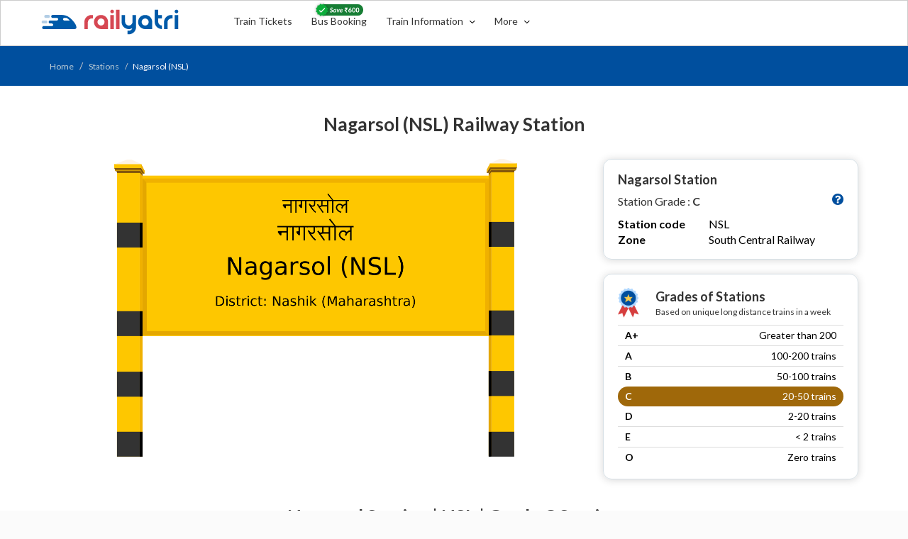

--- FILE ---
content_type: text/html; charset=utf-8
request_url: https://www.railyatri.in/stations/nagarsol-nsl
body_size: 16562
content:
<!DOCTYPE html>
<html lang="en">
<head>
    <title>Nagarsol (NSL) Railway Station: Station Code, Schedule &amp; Train Enquiry - RailYatri</title>
    <meta name="description" content="Get detailed info of Nagarsol (NSL) Railway Station with station code, schedule, arrival and departure timing on RailYatri. Check your train routes from Nagarsol Railway Station."/>
    <link rel=canonical href="https://www.railyatri.in/stations/nagarsol-nsl" >
  <meta charset="utf-8">
  <meta name="viewport" content="width=device-width, initial-scale=1">
  <link rel="shortcut icon" href="https://images.railyatri.in/assets/favicon-677f1ff22267487114e8d30fd4ea7f7fc6df85ee1fd26454571ab16741d5d77d.ico" />
  <link rel="stylesheet" href="https://maxcdn.bootstrapcdn.com/bootstrap/3.4.1/css/bootstrap.min.css">
  <link href="https://fonts.googleapis.com/css2?family=Lato:wght@400;700&display=swap" rel="stylesheet">
  <script src="https://ajax.googleapis.com/ajax/libs/jquery/3.5.1/jquery.min.js"></script>
  <script src="https://maxcdn.bootstrapcdn.com/bootstrap/3.4.1/js/bootstrap.min.js"></script>
  <script src="https://cdn.jsdelivr.net/npm/busy-load/dist/app.min.js"></script>
  <link href="https://cdn.jsdelivr.net/npm/busy-load/dist/app.min.css" rel="stylesheet">
  <link rel="stylesheet" href="https://stackpath.bootstrapcdn.com/font-awesome/4.7.0/css/font-awesome.min.css" integrity="sha384-wvfXpqpZZVQGK6TAh5PVlGOfQNHSoD2xbE+QkPxCAFlNEevoEH3Sl0sibVcOQVnN" crossorigin="anonymous">
  <link rel="stylesheet" media="screen" href="https://images.railyatri.in/assets/dweb/train_at_station_new-5922d35b1d162c3e95cdc9f1833922970ab8e444bcb96e9841235ea8a4ba2a73.css" />
  
<!-- Google Tag Manager -->
<script>

 (function (w, d, s, l, i) {
     w[l] = w[l] || [];
     w[l].push({
         'gtm.start': new Date().getTime(),
         event: 'gtm.js'
     });
     var f = d.getElementsByTagName(s)[0],
         j = d.createElement(s),
         dl = l != 'dataLayer' ? '&l=' + l : '';
     j.async = true;
     j.src =
         'https://www.googletagmanager.com/gtm.js?id=' + i + dl;
     f.parentNode.insertBefore(j, f);
 })(window, document, 'script', 'dataLayer', 'GTM-NNLQX9C');

</script>

<!-- End Google Tag Manager -->


<!-- Global site tag (gtag.js) - Google Analytics -->
     <script async src="https://www.googletagmanager.com/gtag/js?id=UA-54004756-1"></script>
     <script>
      window.dataLayer = window.dataLayer || [];
      function gtag() {
        dataLayer.push(arguments);
      }
      gtag('js', new Date());
      gtag('config', 'UA-54004756-1');
      // gtag('config', 'UA-54004756-1', { 'send_page_view': false });

    </script>
  <script>
    function gaEvent(event_category, event_action, event_label,event_value) {
        try {
          gtag('event', event_action, {
          'event_category': event_category,
          'event_label': event_label,
          'value' : event_value || 1,
          'transaction_id': "",
        });
        } catch (error) {
          console.log(error);

        }

      }
  </script>


</head>
<body>

  <style type="text/css">
  .Dweb_header {
    height: 65px;
    background: #fff;
    border: 1px solid #ccc;
    position: fixed;
    top: 0px;
    right: 0px;
    left: 0px;
    z-index: 2700;
  }
  .no-pad{
    padding: 0px;
  }
  .logoSection{float:left;width:28%;}
  .listSection{float:left;width:72%;padding-top:13px;padding-bottom:13px;}
  ul.header_list_content{
    margin: 0px;
    padding: 0px;
    list-style-: none;
  }
  ul.header_list_content li {
    display: inline-block;
    width: auto;
    list-style-type: none;
    position: relative;
  }
  .Dweb_header  a{
    display: inline-block;
    text-decoration: none!important;
    cursor: pointer;
  }
  .Dweb_header a:hover{
    text-decoration: none!important;
  }
  .Dweb_header a.RY_logo{
    padding: 10px 15px 13px 0px;
  }
  .Dweb_header a.RY_logo img {
    margin-top: -2px;
  }
  .Dweb_header a.RY_vertical{
    text-decoration: none;
    padding:6px 12px;
    color:#333;
    font-size: 14px;
    font-weight:400;
    clear: right;
  }
  /*.Dweb_header  a.RY_vertical img{
    margin: -4px 6px 0 0;
  }*/
  .Dweb_header a.RY_vertical:hover{border-bottom:1px solid #1079D7;}
  .Dweb_header  a.RY_LogIn{
    text-decoration: none;
    padding: 25px 0px 19px 15px;
    color: #000000;
    font-size: 14px;
    font-weight: 500;
  }
  .Dweb_header  a.RY_LogIn img{margin:-4px 6px 0 0; }
  .train_info_list{position:relative;}
  .train_info_popup {
    padding: 6px 0;
    width: 200px;
    background: #fff;
    position: absolute;
    top:35px;
    /*right: 118px;*/
    left: 0px;
    display: none;
    border: 1px solid #ccc;
    border-radius: 4px;
    clear: both;
    z-index: 1000;
  }
  .more_info {
    padding: 6px 0;
    width: 250px;
    background: #fff;
    position: absolute;
    top:35px;
    left: 0px;
    /*right: -134px;*/
    border: 1px solid #ccc;
    border-radius: 4px;
    clear: both;
    z-index: 1000;
  }
  .user_portfolio{
    padding: 6px 0;
    width: 154px;
    background: #fff;
    position: absolute;
    top: 62px;
    right: -3px;
    display: none;
    border: 1px solid #ccc;
    border-radius: 4px;
    clear: both;
    z-index:1000;
  }
  .more_info ul.popup_list, .train_info_popup ul.popup_list, .user_portfolio ul.popup_list{
    margin: 0px;
    padding: 0px;
    list-style-type: none;
  }
  .more_info ul.popup_list li, .train_info_popup ul.popup_list li, .user_portfolio ul.popup_list li{
    display: inline-block;
    width: 100%;
  }
  .more_info ul.popup_list li a.sub_title, .train_info_popup ul.popup_list li a.sub_title, .user_portfolio ul.popup_list li a.sub_title{
    display: inline-block;
    width: 100%;
    text-decoration: none;
    padding: 12px 0px 12px 18px;
    font-size: 14px;
    color: #000000;
    font-weight: 400;
    clear: both;
  }
  .more_info ul.popup_list li a.sub_title:hover, .train_info_popup ul.popup_list li a.sub_title:hover, .user_portfolio ul.popup_list li a.sub_title:hover{
    background: #F3F8FD;
  }
  .more_info ul.popup_list li a.sub_title img, .train_info_popup ul.popup_list li a.sub_title img, .user_portfolio ul.popup_list li a.sub_title img{
    margin: -3px 8px 0 0;
  }
  /*.active-link{
    color: #1079D7!important;
  }*/
  .train_info_list .info_drp_dwn-arw, .more_search .more_drp_dwn-arw {
    margin: -1px 0 0 6px!important;
  }
  /*.drop{
    transform: rotate(180deg);
  }*/
  .active_food_link {
    display: none;
  }
  .train_info_popup{display:none;}
  .trainInfo:hover .train_info_popup{
    display:block;
  }
  .more_info{
    display: none;
  }

  .more_popop_hover:hover  .more_info{
    display: block;
  }
  .application_layout{
    box-sizing: content-box;
  }
  .SaveCardImg{position:absolute;top:-14px;left:13px;}
  .div-width-1{float:left;width:80%;}
  .div-width-2{float:left;width:20%;}
  .MyBookings{
    text-decoration:none;
    border:0px;
    outline:0;
    color:#01478C !important;
    font-family: Lato;
    font-size: 14.529px;
    font-weight: 700;
    float:right;
  }
  .MyBookings:hover{color:#01478C !important;text-decoration:none;border:0px;outline:0;}
</style>
<!-- new header HTML css -->
<div class="container-fluid Dweb_header">
  <div class="container application_layout lts_layout food_layout">
    <div class="">
      <div class="div-width-1">
        <div class="">
          <div class="logoSection">
            <a class="RY_logo" href="https://www.railyatri.in">
              <img width="200px" height="44px" alt="RailYatri Logo" src="https://images.railyatri.in/ry_images_prod/RailYatri-1719298334.png" />
            </a>
          </div>
          <div class="listSection">
            <ul class="header_list_content">
              <li>
                <a class="RY_vertical TrainTicket_tab" href="/train-ticket?utm_source=&device_type_id=6">
                  Train Tickets
                </a>
              </li>
              <li>
                <a class="RY_vertical IntrCity_bus"href="/bus-booking?utm_source=">
                  Bus Booking
                  <img width="72px" class="SaveCardImg" src="https://images.railyatri.in/Group_111548.png" alt="Group 111548" />
                </a>
              </li>
              <li class="trainInfo">
                <a class="RY_vertical train_info_list train-info hide_action" href="javascript:void(0)">
                  Train Information <img width="8px" class="info_drp_dwn-arw train-info" src="https://images.railyatri.in/ry_images_prod/drparw-1595225122.png" alt="Drparw 1595225122" />
                </a>
                <!-- 1 -->
                <div class="train_info_popup" style="width: 250px;">
                  <ul class="popup_list">
                    <li>
                      <a class="sub_title" href="/live-train-status?utm_source=">
                        <img width="14px" src="https://images.railyatri.in/ry_images_prod/ltsLive-1600932425.png" alt="Ltslive 1600932425" /> Live Train Status
                      </a>
                    </li>
                    <li>
                      <a class="sub_title" href="/pnr-status?utm_source=">
                        <img width="14px" src="https://images.railyatri.in/ry_images_prod/PNRicon-1594282204.png" alt="Pnricon 1594282204" /> PNR Status
                      </a>
                    </li>
                    <li>
                      <a class="sub_title" href="/time-table?utm_source=">
                        <img width="14px" src="https://images.railyatri.in/ry_images_prod/time-table-1594282211.png" alt="Time table 1594282211" /> Time Table
                      </a>
                    </li>
                    <li>
                      <a class="sub_title" href="/trains-between-stations?utm_source=&device_type_id=6">
                        <img width="14px" src="https://images.railyatri.in/ry_images_prod/tbsicon-1594282209.png" alt="Tbsicon 1594282209" /> Train between Stations
                      </a>
                    </li>
                    <li>
                      <a class="sub_title" href="/seat-availability?utm_source=">
                        <img width="14px" src="https://images.railyatri.in/ry_images_prod/seat--booking-1594273182.png" alt="Seat  booking 1594273182" /> Seat Availability
                      </a>
                    </li>
                    <li>
                      <a class="sub_title" href="/arrival-departure?utm_source=">
                        <img width="14px" src="https://images.railyatri.in/ry_images_prod/arr-dep-1600852988.png" alt="Arr dep 1600852988" /> Arrival Departure
                      </a>
                    </li>
                  </ul>
                </div>
              </li>
              <li class="more_popop_hover">
                <a class="RY_vertical more_search hide_action" href="javascript:void(0)">
                  More
                  <img width="8px" class="more_drp_dwn-arw" src="https://images.railyatri.in/ry_images_prod/drparw-1595225122.png" alt="Drparw 1595225122" />
                </a>
                <!-- 2 -->
                <div class="more_info">
                  <ul class="popup_list">
                    <li>
                      <a class="sub_title" href="/about-us?utm_source=">
                        <img width="14px" src="https://images.railyatri.in/ry_images_prod/ry-help-1594273865.png" alt="Ry help 1594273865" /> About Us
                      </a>
                    </li>
                    <li>
                      <a class="sub_title" href="/contact-us?utm_source=">
                        <img width="14px" src="https://images.railyatri.in/ry_images_prod/mail-contact-1594273862.png" alt="Mail contact 1594273862" /> Contact Us
                      </a>
                    </li>
                    <li>
                      <a class="sub_title" href="/offers?utm_source=">
                        <img width="14px" src="https://images.railyatri.in/ry_images_prod/sale-offer-1594273867.png" alt="Sale offer 1594273867" /> Offers
                      </a>
                    </li>
                    <li>
                      <a class="sub_title" href="https://refunds.railyatri.in">
                        <img width="14px" src="https://images.railyatri.in/ry_images_prod/cancel-1594273858.png" alt="Cancel 1594273858" /> Cancellations & Refunds
                      </a>
                    </li>
                    <li>
                      <a class="sub_title" href="/user_deletion?utm_source=">
                        <img width="16px" style="margin:-9px 8px 0 0" src="https://images.railyatri.in/ry_images_prod/AccountDelete-1717738244.png" alt="Accountdelete 1717738244" /> Account Deletion
                      </a>
                    </li>
                  </ul>
                </div>
              </li>
            </ul>
          </div>
        </div>  
      </div>
        <div class="div-width-2" style="padding:17px 0px 13px 0px;">
            <!--<a class="RY_LogIn pull-right hide_action"  data-placement="bottom" data-html="true" data-toggle="popover" data-content='<ul class="menu-items-list"><li><a href="/users/auth/facebook"></a></li><li></li><li><a href="/users/auth/google_oauth2"></a></li><li class="hide"></li><li class="hide"><a href="javascript:void(0)" id="ry_login"></a></li></ul>' >
               Login
            </a>--->

           <a class="MyBookings" href="https://www.railyatri.in/my_booking_ttb" style="display:none;">My Bookings <img width="12px" style="margin-left:3px;" src="https://images.railyatri.in/ry_images_prod/chevron-1735900420.png"/></a>
          <!-- 3 -->
          <div class="user_portfolio">
            <ul class="popup_list">
              <li>
                <a class="sub_title" href="/user/trip/profile">
                  <img width="14px" src="https://images.railyatri.in/ry_images_prod/booking-calendar-1594273332.png" alt="Booking calendar 1594273332" /> My Trips
                </a>
              </li>
              <li>
              </li>
            </ul>
          </div>
        </div>

    </div>
  </div>
</div>
<style type="text/css">
  .sign-blk {
    display: inline-block;
    text-align: left;
    padding: 0px 10px 2px 20px;
    cursor: pointer;
  }
  .login-menu {
    border-radius: 36px;
    border: 1px solid #ccc;
    padding: 0;
    height: 38px;
  }
  .navs-list ul li {
    list-style: none;
    display: inline-block;
    margin-left: 10px;
    vertical-align: middle;
   }
  .ry-wallet-blk {
    margin-top: 5px;
    padding: 5px 4px 6px 10px;
    display: inline-block;
    height: 26px;
    text-align: left;
    /* border-left: 1px solid #ccc; */
    vertical-align: top;
  }
  .login-menu p {
    margin-bottom: 0;
  }
  .login-menu button.login-btn {
    /* display: block; */
    position: relative;
    -webkit-user-select: none;
    user-select: none;
    height: 36px;
    /* top: -8px; */
    width: auto;
    border-radius: 2em;
    background-color: #E7E7E7;
    color: rgba(0,0,0,.5);
    border-color: rgba(0,0,0,.1);
    cursor: pointer;
    box-shadow: none;
    border: 0;
    vertical-align: bottom;
    /* box-shadow: 0 2px 5px 2px rgba(0,0,0,0.1); */
  }
  .login-menu button.login-active {
    background-color: #004F9E;
  }
  #overlay {
    z-index: 2800!important;
  }
  #navRight.sidenavR {
    z-index: 3000!important;
  }
  .navs-list .login-menu  #Bus-sign-in-mdl.modal{
    position: fixed;
    top: 0;
    right: 0;
    bottom: 0;
    left: 0;
    z-index: 9999;
    display: none;
    overflow: hidden;
    -webkit-overflow-scrolling: touch;
    outline: 0;
  }
  /*.drawer.drawer--left */
  .modal-backdrop.in {
    z-index: 999!important;
  }
  .popover-content .menu-items-list{padding:0px;margin:0px;}
  .popover-content .menu-items-list li:nth-child(1), .popover-content .menu-items-list li:nth-child(2){
    display:none!important;
  }
</style>
<script type="text/javascript">
  $(document).ready(function(){
    $("[data-toggle=popover]").popover();
    $(".login_dropdown").click(function(){
      $('.user_portfolio').toggle();
    });

    $('.RY_LogIn').click(function(){
      // $('.user_portfolio').toggle();
      //$('.train_info_popup').hide();
      //$('.more_info').hide();
      $(this).addClass('active-link');
    });
    $('.train-info').click(function(){
      gaEvent("","Click","Train Information",1);
      //$('.train_info_popup').toggle();
      $('.user_portfolio').hide();
      //$('.more_info').hide();
      $('.busyness_img').toggle()
      $('.active_bysns_img').toggle();
      $(this).addClass('active-link');
      $('.info_drp_dwn-arw').toggleClass('drop');
      $('.more_drp_dwn-arw').removeClass('drop');
      $('.more_search').removeClass('active-link');
    });
    $('.more_search').click(function(){
      gaEvent("","Click","More",1)
      //$('.more_info').toggle();
      $('.user_portfolio').hide();
      //$('.train_info_popup').hide();
      $('.more_img').toggle();
      $('.active_more_img').toggle();
      $(this).toggleClass('active-link');
      $('.more_drp_dwn-arw').toggleClass('drop');
      $('.info_drp_dwn-arw').removeClass('drop');
      $('.train-info').removeClass('active-link');
    });
    // $('.TrainTicket_tab').click(function(){
    //   $(this).addClass('active-link');
    //   $('.train_active').show();
    //   $('.no_train_active').hide();
    // });
    // $('.IntrCity_bus').click(function(){
    //   $(this).addClass('active-link');
    //   $('.active_intrcity').show();
    //   $('.not_active_ic').hide();
    // });
    // $('.FoodOnTrain').click(function(){
    //   $(this).addClass('active-link');
    //   $('.active_food_link').show();
    //   $('.no_active_food_link').hide();
    // });
  });
  // window.onclick = function(event) {
  //   if (!event.target.matches('.hide_action')) {
  //     $('.more_info').hide();
  //     $('.train_info_popup').hide();
  //     $('.user_portfolio').hide();
  //     $('.info_drp_dwn-arw').removeClass('drop');
  //     $('.more_drp_dwn-arw').removeClass('drop');
  //     $('.more_search').removeClass('active-link');
  //     $('.more_img').show();
  //     $('.active_more_img').hide();
  //     $('.train-info').removeClass('active-link');
  //     $('.busyness_img').show()
  //     $('.active_bysns_img').hide();
  //   }
  // }
</script>

<div id="ry-stn-page-wrap" style="padding-top:65px;">
    <div class="breadcrumb-blk">
      <div class="container">
        <div class="row">
          <ol class="breadcrumb no-marg">
            <li><a href="/">Home</a></li>
            <li><a href="/stations">Stations</a></li>
            <li class="active">Nagarsol (NSL)</li> 
          </ol>
        </div>
      </div>
    </div>
  <div class="white-bg-setion">
    <div class="container">
     <div class="row">
      <div class="col-xs-12 text-center marg-bot-20">
        <h1 class="h2-tittle fw-bold c-black marg-top-30">Nagarsol (NSL) Railway Station</h1>
      </div>
       <div class="col-sm-8">
          <img src='https://images.railyatri.in/ry_images_prod/station_images_v3/Nagarsol_NSL_Railway_Station.png' alt="Nagarsol (NSL) Railway Station"  class="img-responsive stn-hero-img">
       </div>
       <div class="col-sm-4 right-stn-section">
         <div class="stn-card-blk">
           <h2 class="h1-tittle fw-bold">Nagarsol Station</h2>
           <p class="stn-grade">
             <span >Station Grade : </span>
             <span class="fw-bold">C</span>
             <a data-toggle="modal" href="#grd-popup-mdl">
              <img src="https://images.railyatri.in/ry_images_prod/Icon-awesome-question-circle2x-1604562692.png" alt="" class="pull-right" width="16px">
            </a>
           </p>
           <table class="table stn-detail-tbl" border="0">
              <tbody>
                <tr>
                  <td class="fw-bold" width="40%">Station code</td>
                  <td width="60%">NSL</td>
                </tr>
                <tr>
                  <td class="fw-bold" width="40%">Zone</td>
                  <td width="60%">South Central Railway </td>
                </tr>
              </tbody>
            </table>
         </div>
         <div class="stn-card-blk marg-top-20">
           <div class="col-xs-2 no-pad">
             <img src="https://images.railyatri.in/ry_images_prod/best-seller-1599634753.png" alt="" width="30px">
           </div>
           <div class="col-xs-10 no-pad">
             <p class="font-md fw-bold no-marg">Grades of Stations</p>
             <p class="lgrey font-xxs">
              Based on unique long distance trains in a week
             </p>
           </div>
           <table class="table stn-grade-tbl" border="0">
              <tbody>
                <tr class="">
                  <td class="fw-bold" width="40%">A+</td>
                  <td width="60%" class="text-right">Greater than 200</td>
                </tr>
                <tr class="">
                  <td class="fw-bold" width="40%">A</td>
                  <td width="60%" class="text-right">100-200 trains</td>
                </tr>
                <tr class="">
                   <td class="fw-bold" width="40%">B</td>
                  <td width="60%" class="text-right">50-100 trains</td>
                </tr>
                <tr class="active-grd-bg">
                   <td class="fw-bold" width="40%">C</td>
                  <td width="60%" class="text-right">20-50 trains</td>
                </tr>
                <tr class="">
                   <td class="fw-bold" width="40%">D</td>
                  <td width="60%" class="text-right">2-20 trains</td>
                </tr>
                <tr class="">
                   <td class="fw-bold" width="40%">E</td>
                  <td width="60%" class="text-right">< 2 trains</td>
                </tr>
                <tr>
                   <td class="fw-bold" width="40%">O</td>
                  <td width="60%" class="text-right">Zero trains</td>
                </tr>
              </tbody>
            </table>
         </div>
       </div>

       <div class="col-md-12 no-pad">
         <div class="col-xs-12" style="text-align: center;">
           <h2 class="h2-tittle fw-bold c-black">Nagarsol Station | NSL | Grade C Station </h2>
           <p class="font-sm c-black no-marg" style="margin-bottom:10px;"><span class="font-700">Nagarsol station</span> serves <span class="font-700"> Yevla (Yeola)</span> in District: <span class="font-700">Nashik (Maharashtra)</span></p>
            <p class="font-sm c-black">Adminstratively <span class="font-700">Yevla (Yeola)</span> is a Municipal Council (as per 2011)</p>
         </div>
           <div class="col-xs-12 marg-top-20">
             <div class="col-md-4 col-xs-12 no-padlt popln-rank-wrap">
                <div class="col-xs-12 popln-rank-blk">
                   <p class="fw-bold font-md no-marg">Yevla (Yeola) Population Rank</p>
                   <p class="l-grey font-xxs" style="font-size:14px;">The population of Yevla (Yeola) as per 2011 census</p>
                   <table class="table city-popln-rank-tbl" border="0">
                      <tbody>
                        <tr>
                          <td >
                           <p>1208</p>
                           <p class="l-grey font-xxs">At National level</p>
                          </td>
                          <td>
                           <p>101</p>
                           <p class="l-grey font-xxs">At State level</p>
                          </td>
                          <td>
                           <p>7</p>
                           <p class="l-grey font-xxs">At District level</p>
                          </td>
                        </tr>
                      </tbody>
                    </table>
                </div>
             </div>
             <div class="col-md-8 col-xs-12 no-pad">
                <div class="col-xs-12 popln-range-blk visible-lg">
                 <p class="fw-bold font-md no-marg">Yevla (Yeola) Population Range 2/5</p>
                 <p class="l-grey font-xxs" style="font-size:14px;">The population of Yevla (Yeola) as per 2011 census</p>
                 <table class="table popln-range-tbl" border="0">
                    <tbody>
                      <tr>
                        <td class="">
                         <p class="l-grey">5</p>
                         <p class="l-grey font-xxs no-marg">Greater than 10,00,000</p>
                        </td>
                        <td class="">
                         <p class="l-grey">4</p>
                         <p class="l-grey font-xxs no-marg">5,00,000 - 10,00,000</p>
                        </td>
                        <td class="">
                         <p class="l-grey">3</p>
                         <p class="l-grey font-xxs no-marg">1,00,000 - 5,00,000</p>
                        </td>
                        <td class=" active-popln ">
                         <p class="l-grey">2</p>
                         <p class="l-grey font-xxs no-marg">10,000 - 1,00,000</p>
                        </td>
                        <td class="">
                         <p class="l-grey">1</p>
                         <p class="l-grey font-xxs no-marg">< 10,000</p>
                        </td>
                      </tr>
                    </tbody>
                  </table>
                </div>
                <div class="stn-card-blk hidden-lg" id="popln-range-blk-mob">
                   <div class="col-xs-10 no-pad">
                     <p class="font-md fw-bold no-marg">Population Range: 2</p>
                     <p class="lgrey font-xxs" style="font-size:14px;">
                     The population of Yevla (Yeola) as per 2011 census
                     </p>
                   </div>
                   <table class="table stn-grade-tbl" border="0">
                      <tbody>
                        <tr class="">
                          <td class="l-grey font-xxs">5</td>
                          <td class="text-right">Greater than 10,00,000</td>
                        </tr>
                        <tr class="">
                          <td class="l-grey font-xxs">4</td>
                          <td class="text-right">5,00,000 - 10,00,000</td>
                        </tr>
                        <tr class="">
                          <td class="l-grey font-xxs">3</td>
                          <td class="text-right">1,00,000 - 5,00,000</td>
                        </tr>
                        <tr class=" active-grd-bg ">
                           <td class="l-grey font-xxs">2</td>
                          <td class="text-right">10,000 - 1,00,000</td>
                        </tr>
                        <tr class="">
                          <td class="l-grey font-xxs">1</td>
                          <td class="text-right">< 10,000</td>
                        </tr>
                      </tbody>
                    </table>
                </div>
              </div>
           </div>
       </div>

      <div class="col-xs-12 stn-desc-blk ">
        <!--  <h2 class="h2-tittle fw-bold c-black"> About Nagarsol Station</h2>
         <p>
          Nagarsol Railway station is in Nashik district making it an important railway station in the Indian state of Maharashtra. The station code name of Nagarsol is ‘NSL’. As part of one of the busiest and populated Indian states, Maharashtra, the Nagarsol railway station is known amongst the top hundred train ticket booking and train traveling stations of the Indian Railway. The total number of trains that pass through Nagarsol (NSL) junction is 56.</p> -->
          <!-- <p> 
          If you are searching for the correct and real-time information about the scheduled IRCTC Nagarsol Jn trains, you should directly visit the RailYatri app or website (RailYatri.in). The updated time table of Nagarsol Railway station will inform you about multiple IRCTC trains and special trains. You can also easily view - train names, train distance covered, train departure and arrival timings, no.of coaches in a train. The accurate IRCTC train information on RailYatri helps plan your journey better and also book tickets with the best seats at all affordable prices. Through our user-friendly mobile app, you can make hassle-free payments and avail big discounts and exciting offers on train ticket bookings.</p> -->
          <!-- <p>
          Nagarsol Railway station is a well-equipped station with basic amenities available for the travelers like well-built public washrooms, digital screen display with train information, traveler waiting lounges, etc. The first train to depart Nagarsol station is the  at . The last train to depart Nagarsol station is the  train at . Apart from the mentioned trains, many other types of popular trains also originate or pass through Nagarsol Station - Passengers trains, Mail Express, Garib Rath, daily trains, Weekly trains, super fast catering a larger section of travelers successfully.
         </p> -->
         <table class="table stn-desc-tbl " border="0" style='margin-top: 20px;'>
            <tbody>
              <tr>
                <td>
                  
                  <a data-toggle="modal" href="#grd-popup-mdl"><img src="https://images.railyatri.in/ry_images_prod/Icon-awesome-question-circle2x-1604562692.png" alt="grade icon" width="16px" class="grade-popup-img"></a>
                  <div class="clr-code-1">
                    <p>C</p>
                    <p class="l-grey font-xs">Station Grade</p>
                  </div>
                </td>
                <td>
                  <div class="clr-code-2">
                    <p>30</p>
                    <p class="l-grey font-xs">Weekly Unique Trains</p>
                  </div>
                </td>
                <td>
                 <div class="clr-code-3">
                    <p>0 %</p>
                    <p class="l-grey font-xs">Trains Running (Current Covid)</p>
                  </div>
                </td>
                <td>
                  <div class="clr-code-4">
                    <p>2</p>
                    <p class="l-grey font-xs">Numer of Platforms</p>
                  </div>
                </td>
              </tr>
            </tbody>
          </table>
      </div>

      </div>
    </div>
  </div>

  <div class="container">
    <div class="row">
       <div class="col-xs-12 top5-grade-dektop hidden-xs">
         <h3 class="h2-tittle fw-bold c-black text-center ">Nagarsol: Nearest Top 5 Grade A+ Railway Stations (within 300 kms)</h3>
         <table class="table top5-grade-tbl" border="0">
            <thead>
              <tr>
                <th class="thead-bg">1</th>
                <th class="thead-bg">2</th>
                <th class="thead-bg">3</th>
                <th class="thead-bg">4</th>
                <th class="thead-bg">5</th>
              </tr>
            </thead>
            <tbody>
              <tr>
                <!-- <td>
                    <p><a href="">Bhuswal Jn (BSL)</a></p>
                    <p>Dist - JALGAON <br>(MAHARASHTRA)</p>
                    <p class="c-black font-xs fw-bold">~132 kms</p>
                </td> -->
                  <td>
                      <p><a href="/stations/manmad-jn-mmr">Manmad Jn (MMR)</a></p>
                      <p><a href="/districts/nashik"> Dist - NASHIK</a> <br>(MAHARASHTRA)</p>
                      <p class="c-black font-xs fw-bold">20 kms</p>
                  </td>
                  <td>
                      <p><a href="/stations/bhusaval-jn-bsl">Bhusaval Jn (BSL)</a></p>
                      <p><a href="/districts/jalgaon"> Dist - JALGAON</a> <br>(MAHARASHTRA)</p>
                      <p class="c-black font-xs fw-bold">167 kms</p>
                  </td>
                  <td>
                      <p><a href="/stations/kalyan-jn-kyn">Kalyan Jn (KYN)</a></p>
                      <p><a href="/districts/thane"> Dist - THANE</a> <br>(MAHARASHTRA)</p>
                      <p class="c-black font-xs fw-bold">176 kms</p>
                  </td>
                  <td>
                      <p><a href="/stations/pune-jn-pune">Pune Jn (PUNE)</a></p>
                      <p><a href="/districts/pune"> Dist - PUNE</a> <br>(MAHARASHTRA)</p>
                      <p class="c-black font-xs fw-bold">188 kms</p>
                  </td>
                  <td>
                      <p><a href="/stations/surat-st">Surat (ST)</a></p>
                      <p><a href="/districts/surat"> Dist - SURAT</a> <br>(GUJARAT)</p>
                      <p class="c-black font-xs fw-bold">215 kms</p>
                  </td>
              </tr>
            </tbody>
         </table>

          <h3 class="h2-tittle fw-bold c-black text-center marg-top-50">Nagarsol: Nearest Top 5 Grade A Railway Stations (within 250 kms)</h3>
          <table class="table top5-grade-tbl" border="0">
            <thead>
              <tr>
                <th class="thead-bg">1</th>
                <th class="thead-bg">2</th>
                <th class="thead-bg">3</th>
                <th class="thead-bg">4</th>
                <th class="thead-bg">5</th>
              </tr>
            </thead>
            <tbody>
              <tr>
               <!--  <td>
                    <p><a href="">Bhuswal Jn (BSL)</a></p>
                    <p>Dist - JALGAON <br>(MAHARASHTRA)</p>
                    <p class="c-black font-xs fw-bold">~132 kms</p>
                </td> -->
                  <td>
                      <p><a href="/stations/nasik-road-nk">Nasik Road (NK)</a></p>
                      <p><a href="/districts/nashik"> Dist - NASHIK</a> <br>(MAHARASHTRA)</p>
                      <p class="c-black font-xs fw-bold">75 kms</p>
                  </td>
                  <td>
                      <p><a href="/stations/igatpuri-igp">Igatpuri (IGP)</a></p>
                      <p><a href="/districts/nashik"> Dist - NASHIK</a> <br>(MAHARASHTRA)</p>
                      <p class="c-black font-xs fw-bold">112 kms</p>
                  </td>
                  <td>
                      <p><a href="/stations/jalgaon-jn-jl">Jalgaon Jn (JL)</a></p>
                      <p><a href="/districts/jalgaon"> Dist - JALGAON</a> <br>(MAHARASHTRA)</p>
                      <p class="c-black font-xs fw-bold">147 kms</p>
                  </td>
                  <td>
                      <p><a href="/stations/vapi-vapi">Vapi (VAPI)</a></p>
                      <p><a href="/districts/valsad"> Dist - VALSAD</a> <br>(GUJARAT)</p>
                      <p class="c-black font-xs fw-bold">173 kms</p>
                  </td>
                  <td>
                      <p><a href="/stations/valsad-bl">Valsad (BL)</a></p>
                      <p><a href="/districts/valsad"> Dist - VALSAD</a> <br>(GUJARAT)</p>
                      <p class="c-black font-xs fw-bold">177 kms</p>
                  </td>
              </tr>
            </tbody>
          </table>
          
          <h3 class="h2-tittle fw-bold c-black text-center marg-top-50">Nagarsol: Nearest Top 5 Grade B Railway Stations (within 200 kms)</h3>
          <table class="table top5-grade-tbl" border="0">
            <thead>
              <tr>
                <th class="thead-bg">1</th>
                <th class="thead-bg">2</th>
                <th class="thead-bg">3</th>
                <th class="thead-bg">4</th>
                <th class="thead-bg">5</th>
              </tr>
            </thead>
            <tbody>
              <tr>
                  <td>
                      <p><a href="/stations/kopargaon-kpg">Kopargaon (KPG)</a></p>
                      <p><a href="/districts/ahmednagar"> Dist - AHMEDNAGAR</a> <br>(MAHARASHTRA)</p>
                      <p class="c-black font-xs fw-bold">22 kms</p>
                  </td>
                  <td>
                      <p><a href="/stations/aurangabad-awb">Aurangabad (AWB)</a></p>
                      <p><a href="/districts/aurangabad"> Dist - AURANGABAD</a> <br>(MAHARASHTRA)</p>
                      <p class="c-black font-xs fw-bold">85 kms</p>
                  </td>
                  <td>
                      <p><a href="/stations/ahmadnagar-ang">Ahmadnagar (ANG)</a></p>
                      <p><a href="/districts/ahmednagar"> Dist - AHMEDNAGAR</a> <br>(MAHARASHTRA)</p>
                      <p class="c-black font-xs fw-bold">116 kms</p>
                  </td>
                  <td>
                      <p><a href="/stations/jalna-j">Jalna (J)</a></p>
                      <p><a href="/districts/jalna"> Dist - JALNA</a> <br>(MAHARASHTRA)</p>
                      <p class="c-black font-xs fw-bold">144 kms</p>
                  </td>
                  <td>
                      <p><a href="/stations/nandurbar-ndb">Nandurbar (NDB)</a></p>
                      <p><a href="/districts/nandurbar"> Dist - NANDURBAR</a> <br>(MAHARASHTRA)</p>
                      <p class="c-black font-xs fw-bold">145 kms</p>
                  </td>
              </tr>
            </tbody>
         </table>

         <h3 class="h2-tittle fw-bold c-black text-center marg-top-50">Nagarsol: Nearest Top 5 Grade C Railway Stations (within 150 kms)</h3>
          <table class="table top5-grade-tbl" border="0">
            <thead>
              <tr>
                <th class="thead-bg">1</th>
                <th class="thead-bg">2</th>
                <th class="thead-bg">3</th>
                <th class="thead-bg">4</th>
                <th class="thead-bg">5</th>
              </tr>
            </thead>
            <tbody>
              <tr>
                  <td>
                      <p><a href="/stations/lasalgaon-ls">Lasalgaon (LS)</a></p>
                      <p><a href="/districts/nashik">Dist - NASHIK</a> <br>(MAHARASHTRA)</p>
                      <p class="c-black font-xs fw-bold">33 kms</p>
                  </td>
                  <td>
                      <p><a href="/stations/sainagar-shirdi-snsi">Sainagar Shirdi (SNSI)</a></p>
                      <p><a href="/districts/ahmednagar">Dist - AHMEDNAGAR</a> <br>(MAHARASHTRA)</p>
                      <p class="c-black font-xs fw-bold">36 kms</p>
                  </td>
                  <td>
                      <p><a href="/stations/lasur-lsr">Lasur (LSR)</a></p>
                      <p><a href="/districts/aurangabad">Dist - AURANGABAD</a> <br>(MAHARASHTRA)</p>
                      <p class="c-black font-xs fw-bold">53 kms</p>
                  </td>
                  <td>
                      <p><a href="/stations/belapur-bap">Belapur (BAP)</a></p>
                      <p><a href="/districts/ahmednagar">Dist - AHMEDNAGAR</a> <br>(MAHARASHTRA)</p>
                      <p class="c-black font-xs fw-bold">55 kms</p>
                  </td>
                  <td>
                      <p><a href="/stations/chalisgaon-jn-csn">Chalisgaon Jn (CSN)</a></p>
                      <p><a href="/districts/jalgaon">Dist - JALGAON</a> <br>(MAHARASHTRA)</p>
                      <p class="c-black font-xs fw-bold">62 kms</p>
                  </td>
              </tr>
            </tbody>
          </table>

          <h3 class="h2-tittle fw-bold c-black text-center marg-top-50">Nagarsol: Nearest Top 5 Grade D Railway Stations (within 100 kms)</h3>
          <table class="table top5-grade-tbl" border="0">
            <thead>
              <tr>
                <th class="thead-bg">1</th>
                <th class="thead-bg">2</th>
                <th class="thead-bg">3</th>
                <th class="thead-bg">4</th>
                <th class="thead-bg">5</th>
              </tr>
            </thead>
            <tbody>
              <tr>
                  <td>
                      <p><a href="/stations/yeola-yl">Yeola (YL)</a></p>
                      <p><a href="/districts/nashik">Dist - NASHIK</a> <br>(MAHARASHTRA)</p>
                      <p class="c-black font-xs fw-bold">8 kms</p>
                  </td>
                  <td>
                      <p><a href="/stations/nandgaon-ngn">Nandgaon (NGN)</a></p>
                      <p><a href="/districts/nashik">Dist - NASHIK</a> <br>(MAHARASHTRA)</p>
                      <p class="c-black font-xs fw-bold">26 kms</p>
                  </td>
                  <td>
                      <p><a href="/stations/rotegaon-rgo">Rotegaon (RGO)</a></p>
                      <p><a href="/districts/aurangabad">Dist - AURANGABAD</a> <br>(MAHARASHTRA)</p>
                      <p class="c-black font-xs fw-bold">28 kms</p>
                  </td>
                  <td>
                      <p><a href="/stations/puntamba-pb">Puntamba (PB)</a></p>
                      <p><a href="/districts/ahmednagar">Dist - AHMEDNAGAR</a> <br>(MAHARASHTRA)</p>
                      <p class="c-black font-xs fw-bold">39 kms</p>
                  </td>
                  <td>
                      <p><a href="/stations/niphad-nr">Niphad (NR)</a></p>
                      <p><a href="/districts/nashik">Dist - NASHIK</a> <br>(MAHARASHTRA)</p>
                      <p class="c-black font-xs fw-bold">48 kms</p>
                  </td>
              </tr>
            </tbody>
          </table>

          <h3 class="h2-tittle fw-bold c-black text-center marg-top-50">Nagarsol: Nearest Top 5 Grade E Railway Stations (within 50 kms)</h3>
          <table class="table top5-grade-tbl" border="0">
            <thead>
              <tr>
                <th class="thead-bg">1</th>
                <th class="thead-bg">2</th>
                <th class="thead-bg">3</th>
                <th class="thead-bg">4</th>
                <th class="thead-bg">5</th>
              </tr>
            </thead>
            <tbody>
              <tr>
                  <td>
                      <p><a href="/stations/taru-tr">Taru (TR)</a></p>
                      <p><a href="/districts/nashik"> Dist - NASHIK</a> <br>(MAHARASHTRA)</p>
                      <p class="c-black font-xs fw-bold">6 kms</p>
                  </td>
                  <td>
                      <p><a href="/stations/ankai-ank">Ankai (ANK)</a></p>
                      <p><a href="/districts/nashik"> Dist - NASHIK</a> <br>(MAHARASHTRA)</p>
                      <p class="c-black font-xs fw-bold">9 kms</p>
                  </td>
                  <td>
                      <p><a href="/stations/parsoda-psd">Parsoda (PSD)</a></p>
                      <p><a href="/districts/aurangabad"> Dist - AURANGABAD</a> <br>(MAHARASHTRA)</p>
                      <p class="c-black font-xs fw-bold">39 kms</p>
                  </td>
                  <td>
                      <p><a href="/stations/karanjgaon-kajg">Karanjgaon (KAJG)</a></p>
                      <p><a href="/districts/aurangabad"> Dist - AURANGABAD</a> <br>(MAHARASHTRA)</p>
                      <p class="c-black font-xs fw-bold">43 kms</p>
                  </td>
                  <td>
                      <p>-</p>
                  </td>
              </tr>
            </tbody>
          </table>
       </div>
    </div>
  </div>

  <div class="container">
    <div class="row">
     <div class="col-xs-12 top5-grade-mob visible-xs">
        <h3 class="h3-tittle">Nagarsol: Nearest Top 5 Grade A+ Railway Stations (within 300 kms)</h3>
        <table class="table top5-grade-tbl" border="0">
          <tbody>
              <tr>
                <th class="thead-bg">1</th>
                  <td >
                   <p><a href="/stations/manmad-jn-mmr">Manmad Jn (MMR)</a></p>
                   <p class="font-xxs"><a href="/districts/nashik"> Dist - NASHIK</a> (MAHARASHTRA)</p>
                  </td>
                  <td class="font-xxs fw-bold">20 kms</td>
              </tr>
              <tr>
                <th class="thead-bg">2</th>
                  <td >
                   <p><a href="/stations/bhusaval-jn-bsl">Bhusaval Jn (BSL)</a></p>
                   <p class="font-xxs"><a href="/districts/jalgaon"> Dist - JALGAON</a> (MAHARASHTRA)</p>
                  </td>
                  <td class="font-xxs fw-bold">167 kms</td>
              </tr>
              <tr>
                <th class="thead-bg">3</th>
                  <td >
                   <p><a href="/stations/kalyan-jn-kyn">Kalyan Jn (KYN)</a></p>
                   <p class="font-xxs"><a href="/districts/thane"> Dist - THANE</a> (MAHARASHTRA)</p>
                  </td>
                  <td class="font-xxs fw-bold">176 kms</td>
              </tr>
              <tr>
                <th class="thead-bg">4</th>
                  <td >
                   <p><a href="/stations/pune-jn-pune">Pune Jn (PUNE)</a></p>
                   <p class="font-xxs"><a href="/districts/pune"> Dist - PUNE</a> (MAHARASHTRA)</p>
                  </td>
                  <td class="font-xxs fw-bold">188 kms</td>
              </tr>
              <tr>
                <th class="thead-bg">5</th>
                  <td >
                   <p><a href="/stations/surat-st">Surat (ST)</a></p>
                   <p class="font-xxs"><a href="/districts/surat"> Dist - SURAT</a> (GUJARAT)</p>
                  </td>
                  <td class="font-xxs fw-bold">215 kms</td>
              </tr>
          </tbody>
        </table>

        <h3 class="h3-tittle">Nagarsol: Nearest Top 5 Grade A Railway Stations (within 250 kms)</h3>
        <table class="table top5-grade-tbl" border="0">
          <tbody>
              <tr>
                <th class="thead-bg">1</th>
                  <td >
                   <p><a href="/stations/nasik-road-nk">Nasik Road (NK)</a></p>
                   <p class="font-xxs"><a href="/districts/nashik"> Dist - NASHIK</a> (MAHARASHTRA)</p>
                  </td>
                  <td class="font-xxs fw-bold">75 kms</td>
              </tr>
              <tr>
                <th class="thead-bg">2</th>
                  <td >
                   <p><a href="/stations/igatpuri-igp">Igatpuri (IGP)</a></p>
                   <p class="font-xxs"><a href="/districts/nashik"> Dist - NASHIK</a> (MAHARASHTRA)</p>
                  </td>
                  <td class="font-xxs fw-bold">112 kms</td>
              </tr>
              <tr>
                <th class="thead-bg">3</th>
                  <td >
                   <p><a href="/stations/jalgaon-jn-jl">Jalgaon Jn (JL)</a></p>
                   <p class="font-xxs"><a href="/districts/jalgaon"> Dist - JALGAON</a> (MAHARASHTRA)</p>
                  </td>
                  <td class="font-xxs fw-bold">147 kms</td>
              </tr>
              <tr>
                <th class="thead-bg">4</th>
                  <td >
                   <p><a href="/stations/vapi-vapi">Vapi (VAPI)</a></p>
                   <p class="font-xxs"><a href="/districts/valsad"> Dist - VALSAD</a> (GUJARAT)</p>
                  </td>
                  <td class="font-xxs fw-bold">173 kms</td>
              </tr>
              <tr>
                <th class="thead-bg">5</th>
                  <td >
                   <p><a href="/stations/valsad-bl">Valsad (BL)</a></p>
                   <p class="font-xxs"><a href="/districts/valsad"> Dist - VALSAD</a> (GUJARAT)</p>
                  </td>
                  <td class="font-xxs fw-bold">177 kms</td>
              </tr>
          </tbody>
        </table>

        <h3 class="h3-tittle">Nagarsol: Nearest Top 5 Grade B Railway Stations (within 200 kms)</h3>
        <table class="table top5-grade-tbl" border="0">
          <tbody>
              <tr>
                <th class="thead-bg">1</th>
                  <td >
                   <p><a href="/stations/kopargaon-kpg">Kopargaon (KPG)</a></p>
                   <p class="font-xxs"><a href="/districts/ahmednagar"> Dist - AHMEDNAGAR</a> (MAHARASHTRA)</p>
                  </td>
                  <td class="font-xxs fw-bold">22 kms</td>
              </tr>
              <tr>
                <th class="thead-bg">2</th>
                  <td >
                   <p><a href="/stations/aurangabad-awb">Aurangabad (AWB)</a></p>
                   <p class="font-xxs"><a href="/districts/aurangabad"> Dist - AURANGABAD</a> (MAHARASHTRA)</p>
                  </td>
                  <td class="font-xxs fw-bold">85 kms</td>
              </tr>
              <tr>
                <th class="thead-bg">3</th>
                  <td >
                   <p><a href="/stations/ahmadnagar-ang">Ahmadnagar (ANG)</a></p>
                   <p class="font-xxs"><a href="/districts/ahmednagar"> Dist - AHMEDNAGAR</a> (MAHARASHTRA)</p>
                  </td>
                  <td class="font-xxs fw-bold">116 kms</td>
              </tr>
              <tr>
                <th class="thead-bg">4</th>
                  <td >
                   <p><a href="/stations/jalna-j">Jalna (J)</a></p>
                   <p class="font-xxs"><a href="/districts/jalna"> Dist - JALNA</a> (MAHARASHTRA)</p>
                  </td>
                  <td class="font-xxs fw-bold">144 kms</td>
              </tr>
              <tr>
                <th class="thead-bg">5</th>
                  <td >
                   <p><a href="/stations/nandurbar-ndb">Nandurbar (NDB)</a></p>
                   <p class="font-xxs"><a href="/districts/nandurbar"> Dist - NANDURBAR</a> (MAHARASHTRA)</p>
                  </td>
                  <td class="font-xxs fw-bold">145 kms</td>
              </tr>
          </tbody>
        </table>

        <h3 class="h3-tittle">Nagarsol: Nearest Top 5 Grade C Railway Stations (within 150 kms)</h3>
        <table class="table top5-grade-tbl" border="0">
          <tbody>
                <tr>
                  <th class="thead-bg">1</th>
                    <td >
                     <p><a href="/stations/lasalgaon-ls">Lasalgaon (LS)</a></p>
                     <p class="font-xxs"><a href="/districts/nashik"> Dist - NASHIK</a> (MAHARASHTRA)</p>
                    </td>
                    <td class="font-xxs fw-bold">33 kms</td>
                </tr>
                <tr>
                  <th class="thead-bg">2</th>
                    <td >
                     <p><a href="/stations/sainagar-shirdi-snsi">Sainagar Shirdi (SNSI)</a></p>
                     <p class="font-xxs"><a href="/districts/ahmednagar"> Dist - AHMEDNAGAR</a> (MAHARASHTRA)</p>
                    </td>
                    <td class="font-xxs fw-bold">36 kms</td>
                </tr>
                <tr>
                  <th class="thead-bg">3</th>
                    <td >
                     <p><a href="/stations/lasur-lsr">Lasur (LSR)</a></p>
                     <p class="font-xxs"><a href="/districts/aurangabad"> Dist - AURANGABAD</a> (MAHARASHTRA)</p>
                    </td>
                    <td class="font-xxs fw-bold">53 kms</td>
                </tr>
                <tr>
                  <th class="thead-bg">4</th>
                    <td >
                     <p><a href="/stations/belapur-bap">Belapur (BAP)</a></p>
                     <p class="font-xxs"><a href="/districts/ahmednagar"> Dist - AHMEDNAGAR</a> (MAHARASHTRA)</p>
                    </td>
                    <td class="font-xxs fw-bold">55 kms</td>
                </tr>
                <tr>
                  <th class="thead-bg">5</th>
                    <td >
                     <p><a href="/stations/chalisgaon-jn-csn">Chalisgaon Jn (CSN)</a></p>
                     <p class="font-xxs"><a href="/districts/jalgaon"> Dist - JALGAON</a> (MAHARASHTRA)</p>
                    </td>
                    <td class="font-xxs fw-bold">62 kms</td>
                </tr>
          </tbody>
        </table>

        <h3 class="h3-tittle">Nagarsol: Nearest Top 5 Grade D Railway Stations (within 100 kms)</h3>
        <table class="table top5-grade-tbl" border="0">
          <tbody>
                <tr>
                  <th class="thead-bg">1</th>
                    <td >
                     <p><a href="/stations/yeola-yl">Yeola (YL)</a></p>
                     <p class="font-xxs"> <a href="/districts/nashik"> Dist - NASHIK</a> (MAHARASHTRA) </p>
                    </td>
                    <td class="font-xxs fw-bold">8 kms</td>
                </tr>
                <tr>
                  <th class="thead-bg">2</th>
                    <td >
                     <p><a href="/stations/nandgaon-ngn">Nandgaon (NGN)</a></p>
                     <p class="font-xxs"> <a href="/districts/nashik"> Dist - NASHIK</a> (MAHARASHTRA) </p>
                    </td>
                    <td class="font-xxs fw-bold">26 kms</td>
                </tr>
                <tr>
                  <th class="thead-bg">3</th>
                    <td >
                     <p><a href="/stations/rotegaon-rgo">Rotegaon (RGO)</a></p>
                     <p class="font-xxs"> <a href="/districts/aurangabad"> Dist - AURANGABAD</a> (MAHARASHTRA) </p>
                    </td>
                    <td class="font-xxs fw-bold">28 kms</td>
                </tr>
                <tr>
                  <th class="thead-bg">4</th>
                    <td >
                     <p><a href="/stations/puntamba-pb">Puntamba (PB)</a></p>
                     <p class="font-xxs"> <a href="/districts/ahmednagar"> Dist - AHMEDNAGAR</a> (MAHARASHTRA) </p>
                    </td>
                    <td class="font-xxs fw-bold">39 kms</td>
                </tr>
                <tr>
                  <th class="thead-bg">5</th>
                    <td >
                     <p><a href="/stations/niphad-nr">Niphad (NR)</a></p>
                     <p class="font-xxs"> <a href="/districts/nashik"> Dist - NASHIK</a> (MAHARASHTRA) </p>
                    </td>
                    <td class="font-xxs fw-bold">48 kms</td>
                </tr>
          </tbody>
        </table>

        <h3 class="h3-tittle">Nagarsol: Nearest Top 5 Grade E Railway Stations (within 50 kms)</h3>
        <table class="table top5-grade-tbl" border="0">
          <tbody>
                <tr>
                  <th class="thead-bg">1</th>
                    <td >
                     <p><a href="/stations/taru-tr">Taru (TR)</a></p>
                     <p class="font-xxs"><a href="/districts/nashik"> Dist - NASHIK</a> (MAHARASHTRA)</p>
                    </td>
                    <td class="font-xxs fw-bold">6 kms</td>
                </tr>
                <tr>
                  <th class="thead-bg">2</th>
                    <td >
                     <p><a href="/stations/ankai-ank">Ankai (ANK)</a></p>
                     <p class="font-xxs"><a href="/districts/nashik"> Dist - NASHIK</a> (MAHARASHTRA)</p>
                    </td>
                    <td class="font-xxs fw-bold">9 kms</td>
                </tr>
                <tr>
                  <th class="thead-bg">3</th>
                    <td >
                     <p><a href="/stations/parsoda-psd">Parsoda (PSD)</a></p>
                     <p class="font-xxs"><a href="/districts/aurangabad"> Dist - AURANGABAD</a> (MAHARASHTRA)</p>
                    </td>
                    <td class="font-xxs fw-bold">39 kms</td>
                </tr>
                <tr>
                  <th class="thead-bg">4</th>
                    <td >
                     <p><a href="/stations/karanjgaon-kajg">Karanjgaon (KAJG)</a></p>
                     <p class="font-xxs"><a href="/districts/aurangabad"> Dist - AURANGABAD</a> (MAHARASHTRA)</p>
                    </td>
                    <td class="font-xxs fw-bold">43 kms</td>
                </tr>
                <tr>
                <th class="thead-bg">5</th>
                 <td >
                   <p><a href="">-</a></p>
                  </td>
                <td class="font-xxs fw-bold">-</td>
              </tr>
          </tbody>
        </table>
      </div>
    </div>       
  </div>

    <div class="white-bg-setion">
      <div class="container">
        <div class="row">
          <div class="col-xs-12">
             <h3 class="h2-tittle fw-bold c-black align-text">Top 10 stations in District - Nashik</h3>
             <table class="table top10-stn-tbl" border="0">
                <thead>
                  <tr>
                    <th class="thead-bg"></th>
                    <th class="thead-bg">Station Name</th>
                    <th class="thead-bg">Grade</th>
                    <th class="thead-bg">Distance</th>
                  </tr>
                </thead>
                <tbody>
                  <!-- <tr>
                    <td class="font-xxs fw-bold">
                        1
                    </td>
                    <td>
                      <span><a href="#">Nagpur (NGP)</a> </span>
                      <span>Dist - JALGAON (MAHARASHTRA)</span>
                    </td>
                    <td>
                      <p>Grade A</p>
                    </td>
                    <td>
                      <p>~132 kms</p>
                    </td>
                  </tr> -->
                  <tr>
                    <td class="font-xxs fw-bold">
                      1
                    </td>
                    <td>
                      <span><a href="/stations/manmad-jn-mmr" class="stationLink" data-station-code="MMR">Manmad Jn (MMR)</a> </span>
                      <span>Dist - Nashik (Maharashtra)</span>
                    </td>
                    <td>
                      <p>A+</p>
                    </td>
                    <td>
                      <p>19 kms</p>
                    </td>
                  </tr>
                  <tr>
                    <td class="font-xxs fw-bold">
                      2
                    </td>
                    <td>
                      <span><a href="/stations/nasik-road-nk" class="stationLink" data-station-code="NK">Nasik Road (NK)</a> </span>
                      <span>Dist - Nashik (Maharashtra)</span>
                    </td>
                    <td>
                      <p>A</p>
                    </td>
                    <td>
                      <p>75 kms</p>
                    </td>
                  </tr>
                  <tr>
                    <td class="font-xxs fw-bold">
                      3
                    </td>
                    <td>
                      <span><a href="/stations/igatpuri-igp" class="stationLink" data-station-code="IGP">Igatpuri (IGP)</a> </span>
                      <span>Dist - Nashik (Maharashtra)</span>
                    </td>
                    <td>
                      <p>A</p>
                    </td>
                    <td>
                      <p>111 kms</p>
                    </td>
                  </tr>
                  <tr>
                    <td class="font-xxs fw-bold">
                      4
                    </td>
                    <td>
                      <span><a href="/stations/sangmeshwar-sgr" class="stationLink" data-station-code="SGR">Sangmeshwar (SGR)</a> </span>
                      <span>Dist - Nashik (Maharashtra)</span>
                    </td>
                    <td>
                      <p>C</p>
                    </td>
                    <td>
                      <p>-</p>
                    </td>
                  </tr>
                  <tr>
                    <td class="font-xxs fw-bold">
                      5
                    </td>
                    <td>
                      <span><a href="/stations/devlali-dvl" class="stationLink" data-station-code="DVL">Devlali (DVL)</a> </span>
                      <span>Dist - Nashik (Maharashtra)</span>
                    </td>
                    <td>
                      <p>C</p>
                    </td>
                    <td>
                      <p>-</p>
                    </td>
                  </tr>
                  <tr>
                    <td class="font-xxs fw-bold">
                      6
                    </td>
                    <td>
                      <span><a href="/stations/nagarsol-nsl" class="stationLink" data-station-code="NSL">Nagarsol (NSL)</a> </span>
                      <span>Dist - Nashik (Maharashtra)</span>
                    </td>
                    <td>
                      <p>C</p>
                    </td>
                    <td>
                      <p>-</p>
                    </td>
                  </tr>
                  <tr>
                    <td class="font-xxs fw-bold">
                      7
                    </td>
                    <td>
                      <span><a href="/stations/lasalgaon-ls" class="stationLink" data-station-code="LS">Lasalgaon (LS)</a> </span>
                      <span>Dist - Nashik (Maharashtra)</span>
                    </td>
                    <td>
                      <p>C</p>
                    </td>
                    <td>
                      <p>33 kms</p>
                    </td>
                  </tr>
                  <tr>
                    <td class="font-xxs fw-bold">
                      8
                    </td>
                    <td>
                      <span><a href="/stations/nandgaon-ngn" class="stationLink" data-station-code="NGN">Nandgaon (NGN)</a> </span>
                      <span>Dist - Nashik (Maharashtra)</span>
                    </td>
                    <td>
                      <p>D</p>
                    </td>
                    <td>
                      <p>25 kms</p>
                    </td>
                  </tr>
                  <tr>
                    <td class="font-xxs fw-bold">
                      9
                    </td>
                    <td>
                      <span><a href="/stations/niphad-nr" class="stationLink" data-station-code="NR">Niphad (NR)</a> </span>
                      <span>Dist - Nashik (Maharashtra)</span>
                    </td>
                    <td>
                      <p>D</p>
                    </td>
                    <td>
                      <p>48 kms</p>
                    </td>
                  </tr>
                  <tr>
                    <td class="font-xxs fw-bold">
                      10
                    </td>
                    <td>
                      <span><a href="/stations/yeola-yl" class="stationLink" data-station-code="YL">Yeola (YL)</a> </span>
                      <span>Dist - Nashik (Maharashtra)</span>
                    </td>
                    <td>
                      <p>D</p>
                    </td>
                    <td>
                      <p>7 kms</p>
                    </td>
                  </tr>
                </tbody>
             </table>
          </div>
        </div>
      </div>
    </div>

<!--   <div class="container">
    <div class="row">
      <div class="col-xs-12">
        <h2 class="h2-tittle fw-bold c-black align-text">State boundary nearby to this station</h2>
        <table class="table nearby-stn-tbl hidden-xs">
          <tbody>
            <tr>
              <td>
                Uttar Pradesh
              </td>
              <td>
                Rajasthan
              </td>
              <td>
                Odisa
              </td>
              <td>
                Aandhra Pradesh
              </td>
            </tr>
          </tbody>
        </table>
        <div id="nearby-stn-tbl-mob">
           <table class="table top5-grade-tbl visible-xs" border="0">
              <thead>
                <tr>
                  <th class="thead-bg">1</th>
                  <th class="thead-bg">2</th>
                  <th class="thead-bg">3</th>
                  <th class="thead-bg">4</th>
                  <th class="thead-bg">5</th>
                </tr>
              </thead>
              <tbody>
                <tr>
                  <td>
                      <p><a href="#">Bhuswal Jn (BSL)</a></p>
                      <p>Dist - JALGAON <br>(MAHARASHTRA)</p>
                      <p class="c-black font-xs fw-bold">~132 kms</p>
                  </td>
                  <td>
                       <p><a href="#">Bhuswal Jn (BSL)</a></p>
                      <p>Dist - JALGAON <br>(MAHARASHTRA)</p>
                      <p class="c-black font-xs fw-bold">~132 kms</p>
                  </td>
                  <td>
                       <p><a href="#">Bhuswal Jn (BSL)</a></p>
                      <p>Dist - JALGAON <br>(MAHARASHTRA)</p>
                      <p class="c-black font-xs fw-bold">~132 kms</p>
                  </td>
                  <td>
                       <p><a href="#">Bhuswal Jn (BSL)</a></p>
                      <p>Dist - JALGAON <br>(MAHARASHTRA)</p>
                      <p class="c-black font-xs fw-bold">~132 kms</p>
                  </td>
                  <td>
                       <p><a href="#">Bhuswal Jn (BSL)</a></p>
                      <p>Dist - JALGAON <br>(MAHARASHTRA)</p>
                      <p class="c-black font-xs fw-bold">~132 kms</p>
                  </td>
                </tr>
              </tbody>
           </table>
         </div>
      </div>
    </div>
  </div> -->

<!--   <div class="white-bg-setion same-name-twn-blk">
    <div class="container">
      <div class="row">
        <div class="col-xs-12">
           <h2 class="h2-tittle fw-bold c-black align-text">Town/Cities with similar names across the country</h2>
           <table class="table same-name-twn-tbl" border="0">
              <tbody>
                <tr>
                  <td>
                    <span><a href="#">Akola Pur </a></span>
                    <span>Dist - Saharan Pur (Uttar Pradesh)</span>
                  </td>
                  <td>
                    <span><a href="#">Akola Pur </a></span>
                    <span>Dist - Saharan Pur (Uttar Pradesh)</span>
                  </td>
                </tr>
                <tr>
                  <td>
                    <span><a href="#">Akola Pur </a></span>
                    <span>Dist - Saharan Pur (Uttar Pradesh)</span>
                  </td>
                  <td>
                    <span><a href="#">Akola Pur </a></span>
                    <span>Dist - Saharan Pur (Uttar Pradesh)</span>
                  </td>
                </tr>
              </tbody>
           </table>
        </div>
      </div>
    </div>
  </div> -->

 <!--  <div class="container">
    <div class="row">
      <div class="col-xs-12 sm-route-blk">
        <h2 class="h2-tittle fw-bold c-black align-text">Popular SmartBus Routes around</h2>
        <table class="table arnd-route-tbl">
          <tbody>
            <tr>
              <td>
                <div>
                  <span>Mumbai - Goa</span>
                  <a href="#">Book Now</a>
                </div>
              </td>
              <td>
                <div>
                  <span>Mumbai - Goa</span>
                  <a href="#">Book Now</a>
                </div>
              </td>
            </tr>
             <tr>
              <td>
                <div>
                  <span>Mumbai - Goa</span>
                  <a href="#">Book Now</a>
                </div>
              </td>
              <td>
                <div>
                  <span>Mumbai - Goa</span>
                  <a href="#">Book Now</a>
                </div>
              </td>
            </tr>
          </tbody>
        </table>
      </div>
    </div>
  </div> -->

<!--   <div class="white-bg-setion">
    <div class="container">
      <div class="row">
        <div class="col-xs-12 rail-wisdom-blk">
           <h2 class="h2-tittle fw-bold c-black align-text">Rail Wisdom- What people says about Akola</h2>
           <div class="col-md-4 no-pad">
             <p class="primry-color">Phasellus risus turpis, pretium sit amet magna non, molestie ultricies enim. Nullam pulvinar felis at metus …</p>
           </div>
           <div class="col-md-4 no-pad">
             <p class="primry-color">Phasellus risus turpis, pretium sit amet magna non, molestie ultricies enim. Nullam pulvinar felis at metus …</p>
           </div>
           <div class="col-md-4 no-pad">
             <p class="primry-color">Phasellus risus turpis, pretium sit amet magna non, molestie ultricies enim. Nullam pulvinar felis at metus …</p>
           </div>
        </div>
      </div>
    </div>
  </div> -->

  <div class="container" style="">
    <div class="row">
<!--       <div class="col-xs-12">
        <h2 class="h2-tittle fw-bold c-black align-text">Medical Emergency facilities near by Akola Jn</h2>
        <div class="table-responsive">
          <table class="table medical-facility-tbl" border="0">
            <thead>
              <tr>
                <th class="thead-bg">Name</th>
                <th class="thead-bg">Facilities</th>
                <th class="thead-bg">Contact</th>
                <th class="thead-bg">Share</th>
              </tr>
            </thead>
            <tbody>
              <tr>
                <td class="font-xxs fw-bold">
                   District Hospital, Akola
                </td>
                <td class="three-icon">
                  <img src="https://images.railyatri.in/ry_images_prod/ambulance-1597650985.png" alt="" width="32px">
                  <img src="https://images.railyatri.in/ry_images_prod/mbed-1597650984.png" alt="" width="32px">
                  <img src="https://images.railyatri.in/ry_images_prod/x-ray-1597650979.png" alt="" width="32px">
                </td>
                <td>
                 <p class="primry-color fw-bold">9822392837</p>
                </td>
                <td>
                  <img src="https://images.railyatri.in/ry_images_prod/share-2-1597650982.png" alt="" width="20px">
                </td>
              </tr>
              <tr>
                <td class="font-xxs fw-bold">
                   District Hospital, Akola
                </td>
                <td class="three-icon">
                  <img src="https://images.railyatri.in/ry_images_prod/ambulance-1597650985.png" alt="" width="32px">
                  <img src="https://images.railyatri.in/ry_images_prod/mbed-1597650984.png" alt="" width="32px">
                  <img src="https://images.railyatri.in/ry_images_prod/x-ray-1597650979.png" alt="" width="32px">
                </td>
                <td>
                 <p class="primry-color fw-bold">9822392837</p>
                </td>
                <td>
                  <img src="https://images.railyatri.in/ry_images_prod/share-2-1597650982.png" alt="" width="20px">
                </td>
              </tr>
            </tbody>
          </table>
        </div>
      </div>
 -->


      <div class="white-bg-setion">
        <div class="container">
          <div class="row">
            <div class="col-xs-12">
              <h2 class="h2-tittle fw-bold c-black align-text">Trains from Nagarsol (Maharashtra)</h2>
              <div class="trn-frm-stn-blk table-responsive">
                <table class="table medical-facility-tbl" border="0">
                  <thead>
                    <tr>
                      <th class="thead-bg">Train Name/No.</th>
                      <th class="thead-bg">Arrives</th>
                      <th class="thead-bg">Departs</th>
                      <th class="thead-bg">Duration</th>
                      <th class="thead-bg">Days of Run</th>
                      <th class="thead-bg" width="12%"></th>
                    </tr>
                  </thead>
                  <tbody>
                      <tr class="show_list">
                        <td class="font-xxs fw-bold">
                           <a href="javascript:void(0)" class="tain_route_list" data-from-stn="DD" data-to-stn="NED">DAUND - HAZUR SAHIB NANDED Passenger (57515)</a>
                        </td>
                        <td class="l-grey">
                         20:04
                        </td>
                        <td class="l-grey">
                         20:05
                        </td>
                        <td class="l-grey">
                         1 min
                        </td>
                        <td class="c-black">S, M, T, W, T, F, S</td>
                        <td>
                          <a href="javascript:void(0)" class="bk-btn station-book-btn" data-from-stn="DD" data-to-stn="NED" id="57515_book_btn">Book Now</a>
                        </td>
                      </tr>
                      <tr class="show_list">
                        <td class="font-xxs fw-bold">
                           <a href="javascript:void(0)" class="tain_route_list" data-from-stn="NSL" data-to-stn="NED">NAGARSOL - HAZUR SAHIB NANDED Passenger (57541)</a>
                        </td>
                        <td class="l-grey">
                         START
                        </td>
                        <td class="l-grey">
                         05:20
                        </td>
                        <td class="l-grey">
                          - 
                        </td>
                        <td class="c-black">S, M, T, W, T, F, S</td>
                        <td>
                          <a href="javascript:void(0)" class="bk-btn station-book-btn" data-from-stn="NSL" data-to-stn="NED" id="57541_book_btn">Book Now</a>
                        </td>
                      </tr>
                      <tr class="show_list">
                        <td class="font-xxs fw-bold">
                           <a href="javascript:void(0)" class="tain_route_list" data-from-stn="NED" data-to-stn="MMR">HAZUR SAHIB NANDED - MANMAD Passenger (57542)</a>
                        </td>
                        <td class="l-grey">
                         03:29
                        </td>
                        <td class="l-grey">
                         03:30
                        </td>
                        <td class="l-grey">
                         1 min
                        </td>
                        <td class="c-black">M, T, W, T, F, S, S</td>
                        <td>
                          <a href="javascript:void(0)" class="bk-btn station-book-btn" data-from-stn="NED" data-to-stn="MMR" id="57542_book_btn">Book Now</a>
                        </td>
                      </tr>
                      <tr class="show_list">
                        <td class="font-xxs fw-bold">
                           <a href="javascript:void(0)" class="tain_route_list" data-from-stn="MMR" data-to-stn="NSL">MANMAD - NAGARSOL Passenger (57590)</a>
                        </td>
                        <td class="l-grey">
                         00:20
                        </td>
                        <td class="l-grey">
                         ENDS
                        </td>
                        <td class="l-grey">
                          - 
                        </td>
                        <td class="c-black">M, T, W, T, F, S, S</td>
                        <td>
                          <a href="javascript:void(0)" class="bk-btn station-book-btn" data-from-stn="MMR" data-to-stn="NSL" id="57590_book_btn">Book Now</a>
                        </td>
                      </tr>
                      <tr class="show_list">
                        <td class="font-xxs fw-bold">
                           <a href="javascript:void(0)" class="tain_route_list" data-from-stn="SNSI" data-to-stn="J">SAINAGAR SHIRDI - JALNA DEMU (77658)</a>
                        </td>
                        <td class="l-grey">
                         17:00
                        </td>
                        <td class="l-grey">
                         17:45
                        </td>
                        <td class="l-grey">
                         45 mins
                        </td>
                        <td class="c-black">M, T, T</td>
                        <td>
                          <a href="javascript:void(0)" class="bk-btn station-book-btn" data-from-stn="SNSI" data-to-stn="J" id="77658_book_btn">Book Now</a>
                        </td>
                      </tr>
                      <tr class="show_list">
                        <td class="font-xxs fw-bold">
                           <a href="javascript:void(0)" class="tain_route_list" data-from-stn="J" data-to-stn="SNSI">JALNA - SAINAGAR SHIRDI DEMU (77657)</a>
                        </td>
                        <td class="l-grey">
                         09:25
                        </td>
                        <td class="l-grey">
                         09:30
                        </td>
                        <td class="l-grey">
                         5 mins
                        </td>
                        <td class="c-black">M, T, T</td>
                        <td>
                          <a href="javascript:void(0)" class="bk-btn station-book-btn" data-from-stn="J" data-to-stn="SNSI" id="77657_book_btn">Book Now</a>
                        </td>
                      </tr>
                      <tr class="show_list">
                        <td class="font-xxs fw-bold">
                           <a href="javascript:void(0)" class="tain_route_list" data-from-stn="J" data-to-stn="NSL">JALNA - NAGARSOL DEMU (77683)</a>
                        </td>
                        <td class="l-grey">
                         09:30
                        </td>
                        <td class="l-grey">
                         ENDS
                        </td>
                        <td class="l-grey">
                          - 
                        </td>
                        <td class="c-black">W, F</td>
                        <td>
                          <a href="javascript:void(0)" class="bk-btn station-book-btn" data-from-stn="J" data-to-stn="NSL" id="77683_book_btn">Book Now</a>
                        </td>
                      </tr>
                      <tr class="show_list">
                        <td class="font-xxs fw-bold">
                           <a href="javascript:void(0)" class="tain_route_list" data-from-stn="NSL" data-to-stn="J">NAGARSOL - JALNA DEMU (77684)</a>
                        </td>
                        <td class="l-grey">
                         START
                        </td>
                        <td class="l-grey">
                         17:45
                        </td>
                        <td class="l-grey">
                          - 
                        </td>
                        <td class="c-black">S, W, F</td>
                        <td>
                          <a href="javascript:void(0)" class="bk-btn station-book-btn" data-from-stn="NSL" data-to-stn="J" id="77684_book_btn">Book Now</a>
                        </td>
                      </tr>
                      <tr class="show_list">
                        <td class="font-xxs fw-bold">
                           <a href="javascript:void(0)" class="tain_route_list" data-from-stn="J" data-to-stn="NSL">JALNA - NAGARSOL DEMU (77691)</a>
                        </td>
                        <td class="l-grey">
                         17:15
                        </td>
                        <td class="l-grey">
                         ENDS
                        </td>
                        <td class="l-grey">
                          - 
                        </td>
                        <td class="c-black">S</td>
                        <td>
                          <a href="javascript:void(0)" class="bk-btn station-book-btn" data-from-stn="J" data-to-stn="NSL" id="77691_book_btn">Book Now</a>
                        </td>
                      </tr>
                      <tr class="show_list">
                        <td class="font-xxs fw-bold">
                           <a href="javascript:void(0)" class="tain_route_list" data-from-stn="NED" data-to-stn="DD">HAZUR SAHIB NANDED - DAUND Passenger (57516)</a>
                        </td>
                        <td class="l-grey">
                         04:14
                        </td>
                        <td class="l-grey">
                         04:15
                        </td>
                        <td class="l-grey">
                         1 min
                        </td>
                        <td class="c-black">T, W, T, F, S, S, M</td>
                        <td>
                          <a href="javascript:void(0)" class="bk-btn station-book-btn" data-from-stn="NED" data-to-stn="DD" id="57516_book_btn">Book Now</a>
                        </td>
                      </tr>
                      <tr class="show_list">
                        <td class="font-xxs fw-bold">
                           <a href="javascript:void(0)" class="tain_route_list" data-from-stn="NED" data-to-stn="PNVL">NED PNVL SPL (07625)</a>
                        </td>
                        <td class="l-grey">
                         04:58
                        </td>
                        <td class="l-grey">
                         05:00
                        </td>
                        <td class="l-grey">
                         2 mins
                        </td>
                        <td class="c-black">T, T</td>
                        <td>
                          <a href="javascript:void(0)" class="bk-btn station-book-btn" data-from-stn="NED" data-to-stn="PNVL" id="07625_book_btn">Book Now</a>
                        </td>
                      </tr>
                      <tr class="show_list">
                        <td class="font-xxs fw-bold">
                           <a href="javascript:void(0)" class="tain_route_list" data-from-stn="CSMT" data-to-stn="NED">Rajya Rani Express (17612)</a>
                        </td>
                        <td class="l-grey">
                         00:07
                        </td>
                        <td class="l-grey">
                         00:07
                        </td>
                        <td class="l-grey">
                         -
                        </td>
                        <td class="c-black">T, W, T, F, S, S, M</td>
                        <td>
                          <a href="javascript:void(0)" class="bk-btn station-book-btn" data-from-stn="CSMT" data-to-stn="NED" id="17612_book_btn">Book Now</a>
                        </td>
                      </tr>
                      <tr class="show_list">
                        <td class="font-xxs fw-bold">
                           <a href="javascript:void(0)" class="tain_route_list" data-from-stn="DD" data-to-stn="NZB">Daund - Nizamabad Express (Unreserved) (11409)</a>
                        </td>
                        <td class="l-grey">
                         23:23
                        </td>
                        <td class="l-grey">
                         23:25
                        </td>
                        <td class="l-grey">
                         2 mins
                        </td>
                        <td class="c-black">M, T, W, T, F, S, S</td>
                        <td>
                          <a href="javascript:void(0)" class="bk-btn station-book-btn" data-from-stn="DD" data-to-stn="NZB" id="11409_book_btn">Book Now</a>
                        </td>
                      </tr>
                      <tr class="show_list">
                        <td class="font-xxs fw-bold">
                           <a href="javascript:void(0)" class="tain_route_list" data-from-stn="NZB" data-to-stn="PUNE">Nizamabad - Pune Express (Unreserved) (11410)</a>
                        </td>
                        <td class="l-grey">
                         09:58
                        </td>
                        <td class="l-grey">
                         10:00
                        </td>
                        <td class="l-grey">
                         2 mins
                        </td>
                        <td class="c-black">T, W, T, F, S, S, M</td>
                        <td>
                          <a href="javascript:void(0)" class="bk-btn station-book-btn" data-from-stn="NZB" data-to-stn="PUNE" id="11410_book_btn">Book Now</a>
                        </td>
                      </tr>
                      <tr class="show_list">
                        <td class="font-xxs fw-bold">
                           <a href="javascript:void(0)" class="tain_route_list" data-from-stn="MMR" data-to-stn="NED">Manmad - Hazur Sahib Nanded DEMU (UnReserved) (07778)</a>
                        </td>
                        <td class="l-grey">
                         06:33
                        </td>
                        <td class="l-grey">
                         06:35
                        </td>
                        <td class="l-grey">
                         2 mins
                        </td>
                        <td class="c-black"></td>
                        <td>
                          <a href="javascript:void(0)" class="bk-btn station-book-btn" data-from-stn="MMR" data-to-stn="NED" id="07778_book_btn">Book Now</a>
                        </td>
                      </tr>
                      <tr class="hide_list">
                        <td class="font-xxs fw-bold">
                           <a href="javascript:void(0)" class="tain_route_list" data-from-stn="NED" data-to-stn="MMR">Hazur Sahib Nanded - Manmad DEMU (UnReserved) (07777)</a>
                        </td>
                        <td class="l-grey">
                         04:28
                        </td>
                        <td class="l-grey">
                         04:30
                        </td>
                        <td class="l-grey">
                         2 mins
                        </td>
                        <td class="c-black"></td>
                        <td>
                          <a href="javascript:void(0)" class="bk-btn station-book-btn" data-from-stn="NED" data-to-stn="MMR" id="07777_book_btn">Book Now</a>
                        </td>
                      </tr>
                      <tr class="hide_list">
                        <td class="font-xxs fw-bold">
                           <a href="javascript:void(0)" class="tain_route_list" data-from-stn="NED" data-to-stn="CSMT">Tapovan Express (17618)</a>
                        </td>
                        <td class="l-grey">
                         16:18
                        </td>
                        <td class="l-grey">
                         16:18
                        </td>
                        <td class="l-grey">
                         -
                        </td>
                        <td class="c-black"></td>
                        <td>
                          <a href="javascript:void(0)" class="bk-btn station-book-btn" data-from-stn="NED" data-to-stn="CSMT" id="17618_book_btn">Book Now</a>
                        </td>
                      </tr>
                      <tr class="hide_list">
                        <td class="font-xxs fw-bold">
                           <a href="javascript:void(0)" class="tain_route_list" data-from-stn="NSL" data-to-stn="MAS">Nagarsol - MGR Chennai Central Weekly Express (16004)</a>
                        </td>
                        <td class="l-grey">
                         START
                        </td>
                        <td class="l-grey">
                         13:30
                        </td>
                        <td class="l-grey">
                          - 
                        </td>
                        <td class="c-black">M</td>
                        <td>
                          <a href="javascript:void(0)" class="bk-btn station-book-btn" data-from-stn="NSL" data-to-stn="MAS" id="16004_book_btn">Book Now</a>
                        </td>
                      </tr>
                      <tr class="hide_list">
                        <td class="font-xxs fw-bold">
                           <a href="javascript:void(0)" class="tain_route_list" data-from-stn="RMM" data-to-stn="OKHA">Rameswaram - Okha Express  (16733)</a>
                        </td>
                        <td class="l-grey">
                         11:38
                        </td>
                        <td class="l-grey">
                         11:40
                        </td>
                        <td class="l-grey">
                         2 mins
                        </td>
                        <td class="c-black">S</td>
                        <td>
                          <a href="javascript:void(0)" class="bk-btn station-book-btn" data-from-stn="RMM" data-to-stn="OKHA" id="16733_book_btn">Book Now</a>
                        </td>
                      </tr>
                      <tr class="hide_list">
                        <td class="font-xxs fw-bold">
                           <a href="javascript:void(0)" class="tain_route_list" data-from-stn="SNSI" data-to-stn="SC">Sainagar Shirdi - Secunderabad Express (17001)</a>
                        </td>
                        <td class="l-grey">
                         19:20
                        </td>
                        <td class="l-grey">
                         19:25
                        </td>
                        <td class="l-grey">
                         5 mins
                        </td>
                        <td class="c-black">M, S</td>
                        <td>
                          <a href="javascript:void(0)" class="bk-btn station-book-btn" data-from-stn="SNSI" data-to-stn="SC" id="17001_book_btn">Book Now</a>
                        </td>
                      </tr>
                      <tr class="hide_list">
                        <td class="font-xxs fw-bold">
                           <a href="javascript:void(0)" class="tain_route_list" data-from-stn="SC" data-to-stn="SNSI">Secunderabad - Sainagar Shirdi Express (17002)</a>
                        </td>
                        <td class="l-grey">
                         06:15
                        </td>
                        <td class="l-grey">
                         06:20
                        </td>
                        <td class="l-grey">
                         5 mins
                        </td>
                        <td class="c-black">S, M</td>
                        <td>
                          <a href="javascript:void(0)" class="bk-btn station-book-btn" data-from-stn="SC" data-to-stn="SNSI" id="17002_book_btn">Book Now</a>
                        </td>
                      </tr>
                      <tr class="hide_list">
                        <td class="font-xxs fw-bold">
                           <a href="javascript:void(0)" class="tain_route_list" data-from-stn="HSR" data-to-stn="HYB">Hisar - Hyderabad Deccan Express (17019)</a>
                        </td>
                        <td class="l-grey">
                         17:35
                        </td>
                        <td class="l-grey">
                         17:40
                        </td>
                        <td class="l-grey">
                         5 mins
                        </td>
                        <td class="c-black">W</td>
                        <td>
                          <a href="javascript:void(0)" class="bk-btn station-book-btn" data-from-stn="HSR" data-to-stn="HYB" id="17019_book_btn">Book Now</a>
                        </td>
                      </tr>
                      <tr class="hide_list">
                        <td class="font-xxs fw-bold">
                           <a href="javascript:void(0)" class="tain_route_list" data-from-stn="HYB" data-to-stn="HSR">Hyderabad Deccan - Hisar Express (17020)</a>
                        </td>
                        <td class="l-grey">
                         02:55
                        </td>
                        <td class="l-grey">
                         03:00
                        </td>
                        <td class="l-grey">
                         5 mins
                        </td>
                        <td class="c-black">S</td>
                        <td>
                          <a href="javascript:void(0)" class="bk-btn station-book-btn" data-from-stn="HYB" data-to-stn="HSR" id="17020_book_btn">Book Now</a>
                        </td>
                      </tr>
                      <tr class="hide_list">
                        <td class="font-xxs fw-bold">
                           <a href="javascript:void(0)" class="tain_route_list" data-from-stn="MMR" data-to-stn="MUE">Marathwada Express (17687)</a>
                        </td>
                        <td class="l-grey">
                         15:30
                        </td>
                        <td class="l-grey">
                         15:35
                        </td>
                        <td class="l-grey">
                         5 mins
                        </td>
                        <td class="c-black">M, T, W, T, F, S, S</td>
                        <td>
                          <a href="javascript:void(0)" class="bk-btn station-book-btn" data-from-stn="MMR" data-to-stn="MUE" id="17687_book_btn">Book Now</a>
                        </td>
                      </tr>
                      <tr class="hide_list">
                        <td class="font-xxs fw-bold">
                           <a href="javascript:void(0)" class="tain_route_list" data-from-stn="MUE" data-to-stn="MMR">Marathwada Express (17688)</a>
                        </td>
                        <td class="l-grey">
                         12:16
                        </td>
                        <td class="l-grey">
                         12:21
                        </td>
                        <td class="l-grey">
                         5 mins
                        </td>
                        <td class="c-black"></td>
                        <td>
                          <a href="javascript:void(0)" class="bk-btn station-book-btn" data-from-stn="MUE" data-to-stn="MMR" id="17688_book_btn">Book Now</a>
                        </td>
                      </tr>
                      <tr class="hide_list">
                        <td class="font-xxs fw-bold">
                           <a href="javascript:void(0)" class="tain_route_list" data-from-stn="KCG" data-to-stn="MMR">Ajanta Express (17064)</a>
                        </td>
                        <td class="l-grey">
                         07:10
                        </td>
                        <td class="l-grey">
                         07:15
                        </td>
                        <td class="l-grey">
                         5 mins
                        </td>
                        <td class="c-black">T, W, T, F, S, S, M</td>
                        <td>
                          <a href="javascript:void(0)" class="bk-btn station-book-btn" data-from-stn="KCG" data-to-stn="MMR" id="17064_book_btn">Book Now</a>
                        </td>
                      </tr>
                      <tr class="hide_list">
                        <td class="font-xxs fw-bold">
                           <a href="javascript:void(0)" class="tain_route_list" data-from-stn="MMR" data-to-stn="KCG">Ajanta Express (17063)</a>
                        </td>
                        <td class="l-grey">
                         21:15
                        </td>
                        <td class="l-grey">
                         21:20
                        </td>
                        <td class="l-grey">
                         5 mins
                        </td>
                        <td class="c-black">M, T, W, T, F, S, S</td>
                        <td>
                          <a href="javascript:void(0)" class="bk-btn station-book-btn" data-from-stn="MMR" data-to-stn="KCG" id="17063_book_btn">Book Now</a>
                        </td>
                      </tr>
                      <tr class="hide_list">
                        <td class="font-xxs fw-bold">
                           <a href="javascript:void(0)" class="tain_route_list" data-from-stn="NSL" data-to-stn="NS">Nagarsol - Narasapur Express (Via Guntur)  (17232)</a>
                        </td>
                        <td class="l-grey">
                         START
                        </td>
                        <td class="l-grey">
                         12:50
                        </td>
                        <td class="l-grey">
                          - 
                        </td>
                        <td class="c-black">M, S</td>
                        <td>
                          <a href="javascript:void(0)" class="bk-btn station-book-btn" data-from-stn="NSL" data-to-stn="NS" id="17232_book_btn">Book Now</a>
                        </td>
                      </tr>
                      <tr class="hide_list">
                        <td class="font-xxs fw-bold">
                           <a href="javascript:void(0)" class="tain_route_list" data-from-stn="NS" data-to-stn="NSL">Narasapur - Nagarsol Express (Via Guntur)  (17231)</a>
                        </td>
                        <td class="l-grey">
                         09:55
                        </td>
                        <td class="l-grey">
                         ENDS
                        </td>
                        <td class="l-grey">
                          - 
                        </td>
                        <td class="c-black">S, M</td>
                        <td>
                          <a href="javascript:void(0)" class="bk-btn station-book-btn" data-from-stn="NS" data-to-stn="NSL" id="17231_book_btn">Book Now</a>
                        </td>
                      </tr>
                      <tr class="hide_list">
                        <td class="font-xxs fw-bold">
                           <a href="javascript:void(0)" class="tain_route_list" data-from-stn="CSMT" data-to-stn="LPI">Devagiri Express (17057)</a>
                        </td>
                        <td class="l-grey">
                         02:46
                        </td>
                        <td class="l-grey">
                         02:46
                        </td>
                        <td class="l-grey">
                         -
                        </td>
                        <td class="c-black"></td>
                        <td>
                          <a href="javascript:void(0)" class="bk-btn station-book-btn" data-from-stn="CSMT" data-to-stn="LPI" id="17057_book_btn">Book Now</a>
                        </td>
                      </tr>
                      <tr class="hide_list">
                        <td class="font-xxs fw-bold">
                           <a href="javascript:void(0)" class="tain_route_list" data-from-stn="CSMT" data-to-stn="NED">Tapovan Express (17617)</a>
                        </td>
                        <td class="l-grey">
                         11:27
                        </td>
                        <td class="l-grey">
                         11:27
                        </td>
                        <td class="l-grey">
                         -
                        </td>
                        <td class="c-black"></td>
                        <td>
                          <a href="javascript:void(0)" class="bk-btn station-book-btn" data-from-stn="CSMT" data-to-stn="NED" id="17617_book_btn">Book Now</a>
                        </td>
                      </tr>
                      <tr class="hide_list">
                        <td class="font-xxs fw-bold">
                           <a href="javascript:void(0)" class="tain_route_list" data-from-stn="LPI" data-to-stn="CSMT">Devagiri Express (17058)</a>
                        </td>
                        <td class="l-grey">
                         01:10
                        </td>
                        <td class="l-grey">
                         01:10
                        </td>
                        <td class="l-grey">
                         -
                        </td>
                        <td class="c-black">T, W, T, F, S, S, M</td>
                        <td>
                          <a href="javascript:void(0)" class="bk-btn station-book-btn" data-from-stn="LPI" data-to-stn="CSMT" id="17058_book_btn">Book Now</a>
                        </td>
                      </tr>
                      <tr class="hide_list">
                        <td class="font-xxs fw-bold">
                           <a href="javascript:void(0)" class="tain_route_list" data-from-stn="SNSI" data-to-stn="VSKP">Sainagar Shirdi - Visakhapatnam Express (18504)</a>
                        </td>
                        <td class="l-grey">
                         21:55
                        </td>
                        <td class="l-grey">
                         22:00
                        </td>
                        <td class="l-grey">
                         5 mins
                        </td>
                        <td class="c-black">F</td>
                        <td>
                          <a href="javascript:void(0)" class="bk-btn station-book-btn" data-from-stn="SNSI" data-to-stn="VSKP" id="18504_book_btn">Book Now</a>
                        </td>
                      </tr>
                      <tr class="hide_list">
                        <td class="font-xxs fw-bold">
                           <a href="javascript:void(0)" class="tain_route_list" data-from-stn="MAS" data-to-stn="NSL">MGR Chennai Central - Nagarsol Weekly Express (16003)</a>
                        </td>
                        <td class="l-grey">
                         11:55
                        </td>
                        <td class="l-grey">
                         ENDS
                        </td>
                        <td class="l-grey">
                          - 
                        </td>
                        <td class="c-black">M</td>
                        <td>
                          <a href="javascript:void(0)" class="bk-btn station-book-btn" data-from-stn="MAS" data-to-stn="NSL" id="16003_book_btn">Book Now</a>
                        </td>
                      </tr>
                      <tr class="hide_list">
                        <td class="font-xxs fw-bold">
                           <a href="javascript:void(0)" class="tain_route_list" data-from-stn="SNSI" data-to-stn="TPTY">Sainagar Shirdi - Tirupati Weekly Express (17418)</a>
                        </td>
                        <td class="l-grey">
                         21:55
                        </td>
                        <td class="l-grey">
                         22:00
                        </td>
                        <td class="l-grey">
                         5 mins
                        </td>
                        <td class="c-black">W</td>
                        <td>
                          <a href="javascript:void(0)" class="bk-btn station-book-btn" data-from-stn="SNSI" data-to-stn="TPTY" id="17418_book_btn">Book Now</a>
                        </td>
                      </tr>
                      <tr class="hide_list">
                        <td class="font-xxs fw-bold">
                           <a href="javascript:void(0)" class="tain_route_list" data-from-stn="TPTY" data-to-stn="SNSI">Tirupati - Sainagar Shirdi Weekly Express (17417)</a>
                        </td>
                        <td class="l-grey">
                         07:55
                        </td>
                        <td class="l-grey">
                         08:00
                        </td>
                        <td class="l-grey">
                         5 mins
                        </td>
                        <td class="c-black">W</td>
                        <td>
                          <a href="javascript:void(0)" class="bk-btn station-book-btn" data-from-stn="TPTY" data-to-stn="SNSI" id="17417_book_btn">Book Now</a>
                        </td>
                      </tr>
                      <tr class="hide_list">
                        <td class="font-xxs fw-bold">
                           <a href="javascript:void(0)" class="tain_route_list" data-from-stn="NED" data-to-stn="CSMT">Rajya Rani Express (17611)</a>
                        </td>
                        <td class="l-grey">
                         04:39
                        </td>
                        <td class="l-grey">
                         04:39
                        </td>
                        <td class="l-grey">
                         -
                        </td>
                        <td class="c-black"></td>
                        <td>
                          <a href="javascript:void(0)" class="bk-btn station-book-btn" data-from-stn="NED" data-to-stn="CSMT" id="17611_book_btn">Book Now</a>
                        </td>
                      </tr>
                      <tr class="hide_list">
                        <td class="font-xxs fw-bold">
                           <a href="javascript:void(0)" class="tain_route_list" data-from-stn="NS" data-to-stn="NSL">NARASAPUR - NAGARSOL SF Express (12787)</a>
                        </td>
                        <td class="l-grey">
                         07:20
                        </td>
                        <td class="l-grey">
                         ENDS
                        </td>
                        <td class="l-grey">
                          - 
                        </td>
                        <td class="c-black">T, W, T, F, S</td>
                        <td>
                          <a href="javascript:void(0)" class="bk-btn station-book-btn" data-from-stn="NS" data-to-stn="NSL" id="12787_book_btn">Book Now</a>
                        </td>
                      </tr>
                      <tr class="hide_list">
                        <td class="font-xxs fw-bold">
                           <a href="javascript:void(0)" class="tain_route_list" data-from-stn="NSL" data-to-stn="NS">Nagarsol - Narasapur Superfast Express (Via Warangal) (12788)</a>
                        </td>
                        <td class="l-grey">
                         START
                        </td>
                        <td class="l-grey">
                         12:50
                        </td>
                        <td class="l-grey">
                          - 
                        </td>
                        <td class="c-black">T, W, T, F, S</td>
                        <td>
                          <a href="javascript:void(0)" class="bk-btn station-book-btn" data-from-stn="NSL" data-to-stn="NS" id="12788_book_btn">Book Now</a>
                        </td>
                      </tr>
                      <tr class="hide_list">
                        <td class="font-xxs fw-bold">
                           <a href="javascript:void(0)" class="tain_route_list" data-from-stn="NED" data-to-stn="NZM">Marathwada Sampark Kranti Express (12753)</a>
                        </td>
                        <td class="l-grey">
                         14:52
                        </td>
                        <td class="l-grey">
                         14:52
                        </td>
                        <td class="l-grey">
                         -
                        </td>
                        <td class="c-black"></td>
                        <td>
                          <a href="javascript:void(0)" class="bk-btn station-book-btn" data-from-stn="NED" data-to-stn="NZM" id="12753_book_btn">Book Now</a>
                        </td>
                      </tr>
                      <tr class="hide_list">
                        <td class="font-xxs fw-bold">
                           <a href="javascript:void(0)" class="tain_route_list" data-from-stn="NED" data-to-stn="PUNE">Hazur Sahib Nanded - Pune Express (17630)</a>
                        </td>
                        <td class="l-grey">
                         22:40
                        </td>
                        <td class="l-grey">
                         22:40
                        </td>
                        <td class="l-grey">
                         -
                        </td>
                        <td class="c-black"></td>
                        <td>
                          <a href="javascript:void(0)" class="bk-btn station-book-btn" data-from-stn="NED" data-to-stn="PUNE" id="17630_book_btn">Book Now</a>
                        </td>
                      </tr>
                      <tr class="hide_list">
                        <td class="font-xxs fw-bold">
                           <a href="javascript:void(0)" class="tain_route_list" data-from-stn="KCG" data-to-stn="NSL">Kacheguda - Nagarsol Express (17661)</a>
                        </td>
                        <td class="l-grey">
                         21:05
                        </td>
                        <td class="l-grey">
                         ENDS
                        </td>
                        <td class="l-grey">
                          - 
                        </td>
                        <td class="c-black">M, T, W, T, F, S, S</td>
                        <td>
                          <a href="javascript:void(0)" class="bk-btn station-book-btn" data-from-stn="KCG" data-to-stn="NSL" id="17661_book_btn">Book Now</a>
                        </td>
                      </tr>
                      <tr class="hide_list">
                        <td class="font-xxs fw-bold">
                           <a href="javascript:void(0)" class="tain_route_list" data-from-stn="NSL" data-to-stn="KCG">Nagarsol - Kacheguda Express (17662)</a>
                        </td>
                        <td class="l-grey">
                         START
                        </td>
                        <td class="l-grey">
                         05:15
                        </td>
                        <td class="l-grey">
                          - 
                        </td>
                        <td class="c-black">M, T, W, T, F, S, S</td>
                        <td>
                          <a href="javascript:void(0)" class="bk-btn station-book-btn" data-from-stn="NSL" data-to-stn="KCG" id="17662_book_btn">Book Now</a>
                        </td>
                      </tr>
                      <tr class="hide_list">
                        <td class="font-xxs fw-bold">
                           <a href="javascript:void(0)" class="tain_route_list" data-from-stn="BPQ" data-to-stn="CSMT">Nandigram Express (11002)</a>
                        </td>
                        <td class="l-grey">
                         23:43
                        </td>
                        <td class="l-grey">
                         23:43
                        </td>
                        <td class="l-grey">
                         -
                        </td>
                        <td class="c-black"></td>
                        <td>
                          <a href="javascript:void(0)" class="bk-btn station-book-btn" data-from-stn="BPQ" data-to-stn="CSMT" id="11002_book_btn">Book Now</a>
                        </td>
                      </tr>
                      <tr class="hide_list">
                        <td class="font-xxs fw-bold">
                           <a href="javascript:void(0)" class="tain_route_list" data-from-stn="CSMT" data-to-stn="BPQ">Nandigram Express (11001)</a>
                        </td>
                        <td class="l-grey">
                         22:14
                        </td>
                        <td class="l-grey">
                         22:14
                        </td>
                        <td class="l-grey">
                         -
                        </td>
                        <td class="c-black"></td>
                        <td>
                          <a href="javascript:void(0)" class="bk-btn station-book-btn" data-from-stn="CSMT" data-to-stn="BPQ" id="11001_book_btn">Book Now</a>
                        </td>
                      </tr>
                      <tr class="hide_list">
                        <td class="font-xxs fw-bold">
                           <a href="javascript:void(0)" class="tain_route_list" data-from-stn="NED" data-to-stn="FZR">Hazur Sahib Nanded - Firozpur Cantt Express (14621)</a>
                        </td>
                        <td class="l-grey">
                         20:21
                        </td>
                        <td class="l-grey">
                         20:21
                        </td>
                        <td class="l-grey">
                         -
                        </td>
                        <td class="c-black"></td>
                        <td>
                          <a href="javascript:void(0)" class="bk-btn station-book-btn" data-from-stn="NED" data-to-stn="FZR" id="14621_book_btn">Book Now</a>
                        </td>
                      </tr>
                      <tr class="hide_list">
                        <td class="font-xxs fw-bold">
                           <a href="javascript:void(0)" class="tain_route_list" data-from-stn="TPTY" data-to-stn="SNSI">Tirupati - Sainagar Shirdi Weekly Express ( Via Guntur ) (17425)</a>
                        </td>
                        <td class="l-grey">
                         07:55
                        </td>
                        <td class="l-grey">
                         08:00
                        </td>
                        <td class="l-grey">
                         5 mins
                        </td>
                        <td class="c-black"></td>
                        <td>
                          <a href="javascript:void(0)" class="bk-btn station-book-btn" data-from-stn="TPTY" data-to-stn="SNSI" id="17425_book_btn">Book Now</a>
                        </td>
                      </tr>
                      <tr class="hide_list">
                        <td class="font-xxs fw-bold">
                           <a href="javascript:void(0)" class="tain_route_list" data-from-stn="SNSI" data-to-stn="TPTY">Sainagar Shirdi - Tirupati Weekly Express ( Via Guntur) (17426)</a>
                        </td>
                        <td class="l-grey">
                         21:55
                        </td>
                        <td class="l-grey">
                         22:00
                        </td>
                        <td class="l-grey">
                         5 mins
                        </td>
                        <td class="c-black"></td>
                        <td>
                          <a href="javascript:void(0)" class="bk-btn station-book-btn" data-from-stn="SNSI" data-to-stn="TPTY" id="17426_book_btn">Book Now</a>
                        </td>
                      </tr>
                      <tr class="hide_list">
                        <td class="font-xxs fw-bold">
                           <a href="javascript:void(0)" class="tain_route_list" data-from-stn="OKHA" data-to-stn="RMM">Okha - Rameswaram Express (16734)</a>
                        </td>
                        <td class="l-grey">
                         05:53
                        </td>
                        <td class="l-grey">
                         05:55
                        </td>
                        <td class="l-grey">
                         2 mins
                        </td>
                        <td class="c-black">W</td>
                        <td>
                          <a href="javascript:void(0)" class="bk-btn station-book-btn" data-from-stn="OKHA" data-to-stn="RMM" id="16734_book_btn">Book Now</a>
                        </td>
                      </tr>
                      <tr class="hide_list">
                        <td class="font-xxs fw-bold">
                           <a href="javascript:void(0)" class="tain_route_list" data-from-stn="VSKP" data-to-stn="SNSI">Visakhapatnam - Sainagar Shirdi Express (18503)</a>
                        </td>
                        <td class="l-grey">
                         07:55
                        </td>
                        <td class="l-grey">
                         08:00
                        </td>
                        <td class="l-grey">
                         5 mins
                        </td>
                        <td class="c-black">F</td>
                        <td>
                          <a href="javascript:void(0)" class="bk-btn station-book-btn" data-from-stn="VSKP" data-to-stn="SNSI" id="18503_book_btn">Book Now</a>
                        </td>
                      </tr>
                      <tr class="hide_list">
                        <td class="font-xxs fw-bold">
                           <a href="javascript:void(0)" class="tain_route_list" data-from-stn="LTT" data-to-stn="NED">Mumbai LTT - Hazur Sahib Nanded Special (01041)</a>
                        </td>
                        <td class="l-grey">
                         21:55
                        </td>
                        <td class="l-grey">
                         22:00
                        </td>
                        <td class="l-grey">
                         5 mins
                        </td>
                        <td class="c-black"></td>
                        <td>
                          <a href="javascript:void(0)" class="bk-btn station-book-btn" data-from-stn="LTT" data-to-stn="NED" id="01041_book_btn">Book Now</a>
                        </td>
                      </tr>
                      <tr class="hide_list">
                        <td class="font-xxs fw-bold">
                           <a href="javascript:void(0)" class="tain_route_list" data-from-stn="NED" data-to-stn="LTT">Hazur Sahib Nanded - Mumbai LTT Fare Special (01042)</a>
                        </td>
                        <td class="l-grey">
                         06:30
                        </td>
                        <td class="l-grey">
                         06:32
                        </td>
                        <td class="l-grey">
                         2 mins
                        </td>
                        <td class="c-black"></td>
                        <td>
                          <a href="javascript:void(0)" class="bk-btn station-book-btn" data-from-stn="NED" data-to-stn="LTT" id="01042_book_btn">Book Now</a>
                        </td>
                      </tr>
                      <tr class="hide_list">
                        <td class="font-xxs fw-bold">
                           <a href="javascript:void(0)" class="tain_route_list" data-from-stn="SNSI" data-to-stn="MTM">Sainagar Shirdi - Machilipatnam Weekly Express (17207)</a>
                        </td>
                        <td class="l-grey">
                         19:20
                        </td>
                        <td class="l-grey">
                         19:25
                        </td>
                        <td class="l-grey">
                         5 mins
                        </td>
                        <td class="c-black">W</td>
                        <td>
                          <a href="javascript:void(0)" class="bk-btn station-book-btn" data-from-stn="SNSI" data-to-stn="MTM" id="17207_book_btn">Book Now</a>
                        </td>
                      </tr>
                      <tr class="hide_list">
                        <td class="font-xxs fw-bold">
                           <a href="javascript:void(0)" class="tain_route_list" data-from-stn="MTM" data-to-stn="SNSI">Machilipatnam - Sainagar Shirdi Weekly Express (17208)</a>
                        </td>
                        <td class="l-grey">
                         06:15
                        </td>
                        <td class="l-grey">
                         06:20
                        </td>
                        <td class="l-grey">
                         5 mins
                        </td>
                        <td class="c-black">W</td>
                        <td>
                          <a href="javascript:void(0)" class="bk-btn station-book-btn" data-from-stn="MTM" data-to-stn="SNSI" id="17208_book_btn">Book Now</a>
                        </td>
                      </tr>
                      <tr class="hide_list">
                        <td class="font-xxs fw-bold">
                           <a href="javascript:void(0)" class="tain_route_list" data-from-stn="COA" data-to-stn="SNSI">Kakinada Port - Sainagar Shirdi Express (17206)</a>
                        </td>
                        <td class="l-grey">
                         06:15
                        </td>
                        <td class="l-grey">
                         06:20
                        </td>
                        <td class="l-grey">
                         5 mins
                        </td>
                        <td class="c-black">T, T, S</td>
                        <td>
                          <a href="javascript:void(0)" class="bk-btn station-book-btn" data-from-stn="COA" data-to-stn="SNSI" id="17206_book_btn">Book Now</a>
                        </td>
                      </tr>
                      <tr class="hide_list">
                        <td class="font-xxs fw-bold">
                           <a href="javascript:void(0)" class="tain_route_list" data-from-stn="SNSI" data-to-stn="COA">Sainagar Shirdi - Kakinada Port Express (17205)</a>
                        </td>
                        <td class="l-grey">
                         19:20
                        </td>
                        <td class="l-grey">
                         19:25
                        </td>
                        <td class="l-grey">
                         5 mins
                        </td>
                        <td class="c-black">T, T, S</td>
                        <td>
                          <a href="javascript:void(0)" class="bk-btn station-book-btn" data-from-stn="SNSI" data-to-stn="COA" id="17205_book_btn">Book Now</a>
                        </td>
                      </tr>
                  </tbody>
                </table>
                  <p class="text-center"><a href="javascript:void(0)" class="primry-color" id="view_more_btn">View more</a> </p>
              </div>
            </div>
          </div>
        </div>
      </div>
    </div>

    <div class="col-xs-12 stn-desc-blk ">
      <h2 class="h2-tittle fw-bold c-black"> About Nagarsol Station</h2>
       <p>
        Nagarsol Railway station is in Nashik district making it an important railway station in the Indian state of Maharashtra. The station code name of Nagarsol is ‘NSL’. As part of one of the busiest and populated Indian states, Maharashtra, the Nagarsol railway station is known amongst the top hundred train ticket booking and train traveling stations of the Indian Railway. The total number of trains that pass through Nagarsol (NSL) junction is 56.
      </p>
    </div>  

    <!-- FAQ block start -->
    <div class="row stn-faq-section">
      <div class="schemaClass" itemscope="" itemtype="http://schema.org/FAQPage">
        <div class="col-xs-12">
          <h2 class="h2-tittle fw-bold c-black">Nagarsol Station - FAQs</h2>
          <div itemprop="mainEntity" itemscope="" itemtype="http://schema.org/Question">
            <p class="font-sm fw-bold c-black" itemprop="name">Q) How many trains pass through the Nagarsol Railway Station (NSL)?</p>
            <div itemprop="acceptedAnswer" itemscope="" itemtype="http://schema.org/Answer" class="faq-margin-bottom">
              <div itemprop="text"><p class="font-xs  c-black  marg-bot-15">A) There are 56 trains that pass through the Nagarsol Railway station. Some of the major trains passing through NSL are - (Rajya Rani Express, Nandigram Express, etc).</p>
              </div>
            </div>  
          </div>

          <div itemprop="mainEntity" itemscope="" itemtype="http://schema.org/Question">
            <p class="font-sm fw-bold c-black" itemprop="name">Q) What is the correct Station Code for Nagarsol Railway Station?</p>
            <div itemprop="acceptedAnswer" itemscope="" itemtype="http://schema.org/Answer" class="faq-margin-bottom">
              <div itemprop="text"><p class="font-xs  c-black marg-bot-15">A) The station code for Nagarsol Railway Station is 'NSL'. Being    the largest railway network in the world, Indian Railways announced station code names to all train routes giving railways its language. </p>
              </div>
            </div>
          </div>  

          <div itemprop="mainEntity" itemscope="" itemtype="http://schema.org/Question">
            <p class="font-sm fw-bold c-black" itemprop="name">Q) Nagarsol Railway Station falls under which zone of Indian Railways?</p>
            <div itemprop="acceptedAnswer" itemscope="" itemtype="http://schema.org/Answer" class="faq-margin-bottom">
              <div itemprop="text"><p class="font-xs  c-black marg-bot-15">A) Indian Railway has a 
                total of 17 railway zone. Nagarsol Railway station falls under the South Central Railway zone. 
                <!-- Some of the nearby stations to Nagarsol are - <pick data accordingly> -->
                </p>
              </div>
            </div>
          </div>

          <div itemprop="mainEntity" itemscope="" itemtype="http://schema.org/Question">
            <p class="font-sm fw-bold c-black" itemprop="name">Q) How many platforms are there at the Nagarsol Railway Station (NSL)?</p>
            <div itemprop="acceptedAnswer" itemscope="" itemtype="http://schema.org/Answer" class="faq-margin-bottom">
              <div itemprop="text"><p class="font-xs  c-black marg-bot-15">A) There are a total of 2 well-built platforms at NSL. Book you IRCTC ticket on <a href="/app">RailYatri app</a> and <a href="/train-ticket">RailYatri Website</a>. Get easy access to correct Train Time Table (offline), Trains between stations, Live updates on IRCTC train arrival time, and train departure time.
              </p>
            </div>
            </div>  
          </div>  

          <div itemprop="mainEntity" itemscope="" itemtype="http://schema.org/Question">
            <p class="font-sm fw-bold c-black" itemprop="name">Q) When does the first train arrive at Nagarsol (NSL)?</p>
            <div itemprop="acceptedAnswer" itemscope="" itemtype="http://schema.org/Answer" class="faq-margin-bottom">
              <div itemprop="text"><p class="font-xs  c-black marg-bot-15">A) Nagarsol Railway station has many trains scheduled in a day! The first train that arrives at Nagarsol is at Rajya Rani Express at 00:07 hours. Download the RailYatri app to get accurate information and details for the Nagarsol station trains time table.
              </p>
            </div>
            </div>  
          </div>  
            
          <!-- <p class="font-sm fw-bold c-black">Q) What are the nearby district names to Nagarsol Railway Station?</p>
          <p class="font-xs  c-black marg-bot-15">A) There are many known districts nearby Nagarsol.
          </p> -->

          <div itemprop="mainEntity" itemscope="" itemtype="http://schema.org/Question">
            <p class="font-sm fw-bold c-black" itemprop="name">Q) When does the last train depart from Nagarsol Railway Station?</p>
            <div itemprop="acceptedAnswer" itemscope="" itemtype="http://schema.org/Answer" class="faq-margin-bottom">
              <div itemprop="text">
              <p class="font-xs  c-black marg-bot-15">A) The last train to depart Nagarsol station is the Nandigram Express at 23:43.
              <!-- Here is the list - <pick data accordingly> -->
              </p>
            </div>
            </div>  
          </div>  
        </div>
      </div>
    </div>
  </div>

  <div id="grd-popup-mdl" class="modal fade" role="dialog">
    <div class="modal-dialog">
      <!-- Modal content-->
      <div class="modal-content">
        <div class="modal-body">
          <button type="button" class="close" data-dismiss="modal">&times;</button>
          <div class="stn-card-blk marg-top-20">
              <div class="col-xs-2 no-pad">
               <img src="https://images.railyatri.in/ry_images_prod/best-seller-1599634753.png" alt="" width="30px">
             </div>
             <div class="col-xs-10 no-pad">
               <p class="font-md fw-bold no-marg">Grades of Stations</p>
               <p class="lgrey font-xxs">
                Based on unique long distance trains in a week
               </p>
             </div>
             <table class="table stn-grade-tbl" border="0">
                <tbody>
                  <tr class="">
                    <td class="fw-bold" width="40%">A+</td>
                    <td width="60%" class="text-right">Greater than 200</td>
                  </tr>
                  <tr class="">
                    <td class="fw-bold" width="40%">A</td>
                    <td width="60%" class="text-right">100-200 trains</td>
                  </tr>
                  <tr class="">
                     <td class="fw-bold" width="40%">B</td>
                    <td width="60%" class="text-right">50-100 trains</td>
                  </tr>
                  <tr class="active-grd-bg">
                     <td class="fw-bold" width="40%">C</td>
                    <td width="60%" class="text-right">20-50 trains</td>
                  </tr>
                  <tr class="">
                     <td class="fw-bold" width="40%">D</td>
                    <td width="60%" class="text-right">2-20 trains</td>
                  </tr>
                  <tr class="">
                     <td class="fw-bold" width="40%">E</td>
                    <td width="60%" class="text-right">< 2 trains</td>
                  </tr>
                  <tr>
                     <td class="fw-bold" width="40%">O</td>
                    <td width="60%" class="text-right">Zero trains</td>
                  </tr>
                </tbody>
              </table>
           </div>
        </div>
      </div>
    </div>
  </div>

</div>
</body>

  <link rel="stylesheet" media="screen" href="https://images.railyatri.in/assets/new_footer-538979c2a72ae91356ae318955b7281e4d0f65fbbc9950c8fc0abdf0887bb444.css" />
<style type="text/css">
  .ry-footer-blk .ryapp-store, .ry-footer-blk .rygoogle-play, .ry-footer-blk .rywindows-store,.ry-footer-blk .ryfacebook, .ry-footer-blk .rygoogle-plus,
.ry-footer-blk .rytwitter, .ry-footer-blk .ryapp-store-huawei
{  background-image: url("https://images.railyatri.in/assets/ry-footer-sprit-upd-e33677b4984d8d555043b732f6b24716c0410e132762d6bd89ffccfe9a56b207.png");  }
.img-marg-4 {
  margin-left: -4px;
}.rating_footer{display: none;}

.ry-footer-blk .ryapp-store-huawei {
  width: 120px;
  height: 35px;
  background-image: url('https://images.railyatri.in/ry_images_prod/Badge-White-1636974607.png');
  background-size: 100%;
}
.OfficHeadline{
  color:#000!important;
  font-size:16px!important;
  font-weight:700;
  margin:20px 0 0 0;
}
.cin{
  color:#000!important;
  font-size:14px;
  font-weight:400;
}
.cin span{font-weight:700;}
.contactPerson{font-size:14px;color:#000!important;font-weight:700;margin:0;}
/*.footer_head .ry-web-logo{margin-top: 0px;}*/
</style>
<div class="container-fluid"  style="background-color: #fff;">
  <div class="container no-pad">
    <div class="ry-footer-blk">
      <div class="footer-container">
        <div class="row">
          <div class="col-sm-2">
            <p class="footer_head">Features</p>
            <ul>
              <li><a href="/live-train-status?utm_source=">Live Train Status</a></li>
              <li><a href="/pnr-status?utm_source=">PNR Status</a></li>
              <li><a href="https://www.railyatri.in/time-table">Train Time Table</a></li>
              <li><a href="/seat-availability?utm_source=">Seat Availability</a></li>
              <li><a href="/trains-between-stations?utm_source=">Train between Stations</a></li>
              <li><a href="/arrival-departure?utm_source=">Arrival Departure</a></li>
              <li><a href="/travel-advisory?utm_source=">Travel Advisory</a></li>
              <!-- <li><a href="http://railwisdom.railyatri.in/" target="_blank">Rail Wisdom</a></li> -->
              <!-- <li><a href="/live-train-announcements" target="_blank">Live Train <br>Announcements</a></li> -->
            </ul>
          </div>
          <div class="col-sm-2">
            <p class="footer_head">Book with us</p>
            <ul>
              <li><a href="/bus-booking?utm_source=">Bus Tickets</a></li>
              <li><a href="/train-ticket?utm_source=">Train Tickets</a></li>
              <li><a href="/buy-food-in-train?utm_source=">Food on Train</a></li>
              <!-- <li><a href="/hotels" target="_blank">Hotels by Hours</a></li> -->
              <!-- <li><a href="/cab" target="_blank">Outstation Cabs</a></li> -->
            </ul>
          </div>
          <div class="col-sm-2">
            <p class="footer_head">Info</p>
            <ul>
              
              <li><a href="/about-us?utm_source=">About Us</a></li>
              <li><a href="/contact-us?utm_source=">Contact Us</a></li>
              <li><a href="/faq?utm_source=">FAQs</a></li>
              <li><a href="/partners?utm_source=">Partners</a></li>
              <li><a href="/cdn-cgi/l/email-protection#c3a2a7b5a6b1b7aab0aaada483b1a2aaafbaa2b7b1aaedaaad">
                Advertise With Us</a>
              </li>
              <li><a href="/work-with-us?utm_source=">Work With Us</a></li>
              <li><a href="/print-media?utm_source=">Media</a></li>
            </ul>
          </div>
          <div class="col-sm-2 no-padlt" style="margin-left:-30px;">
            <p class="footer_head">Our Family</p>
            <ul>
              <li><a href="https://www.intrcity.com?utm_source=" target="_blank">IntrCity SmartBus</a></li>
            </ul>
          </div>
          <div class="col-sm-4 pull-right" style="padding-left: 0">
            <p class="footer_head"><img alt="RY logo" width="166px" src="https://images.railyatri.in/ry_images_prod/RailYatri-1719298334.png" /></p>
            <p class="Ry_text_line" style="text-align:justify">RailYatri is a one stop solution that furnishes an expanse of data-based travel discovery at your disposal. So get connected for an inclusive experience of Smart Bus booking, Food on Train service, Train Ticket booking & journey information.</p>
            
            <p class="OfficHeadline">Stelling Technologies Private Limited</p>
            <p class="cin"><span>CIN:</span> U72200UP2011PTC087404</p>
            
            <p class="OfficHeadline">Registered Office:</p> 
            <p style="margin:0;">Ground Floor Amco Tower, Plot No A - 5, 6 & 7, Sector 9, Gautam Buddha Nagar, Noida, Uttar Pradesh, India, 201301</p>
            
            <div class="ftr-social-icon">
              <a class="" href="http://www.facebook.com/railyatri" target="_blank">
                <img src="https://images.railyatri.in/ry_images_prod/fblogo-1710322257.png" alt="Fblogo 1710322257" />
              </a>
              <a href="https://www.youtube.com/channel/UC258cjsQ688s3NCkbN_nZ7g?sub_confirmation=1" target="_blank">
                <img src="https://images.railyatri.in/ry_images_prod/ytlogo-1710323548.png" alt="Ytlogo 1710323548" />
              </a>
              <a href="http://twitter.com/railyatri" target="_blank">
                <img src="https://images.railyatri.in/ry_images_prod/xlogo-1710323235.png" alt="Xlogo 1710323235" />
              </a>
            </div>
          </div>
       </div>
      </div>
    </div>
    <p class="ftr-disclaimer text-center">&copy;2026 Copyright by RailYatri. <span class="bottomLink"><a href="/terms-of-uses?utm_source=">Terms of Use </a> | <a href="/privacy-policy?utm_source=">Privacy</a> </span> </p>
  </div>
</div>
<script data-cfasync="false" src="/cdn-cgi/scripts/5c5dd728/cloudflare-static/email-decode.min.js"></script><script type="text/javascript">
  function gaEventForAppDownload(storeType){
    gaEvent("App Store Links","Click",storeType); 
  }
</script>



</html>

<style>
  .modal-backdrop.in {
    z-index: 900!important;
  }
  #grd-popup-mdl{
    top: 20%;
  }
  #ry-stn-page-wrap #grd-popup-mdl .stn-card-blk{
    float: none;
    width: 100%;
    box-shadow: none;
    padding: 0;
    border-radius: 0;
    border: 0;
  }
  @media (min-width: 768px){
    #ry-stn-page-wrap #grd-popup-mdl  .modal-dialog {
        width: 400px;
        margin: 30px auto;
    }
  }
</style>
<script type="text/javascript">
  $( document ).ready(function() {
    $(".hide_list").hide();
  });

  $("#view_more_btn").click(function(){
   if($(this).text()=="View more"){
       $(this).text("View less");
   }
   else{
    $(this).text("View more");
   }
    $(".hide_list").toggle();
  });

  $(".bk-btn, .tain_route_list").click(function(){
    showLoader();
    // id = $(this).attr('id');
    to = $(this).attr("data-to-stn");
    from =$(this).attr("data-from-stn");
    $.ajax({
      url: "/get-train-stations-name",
      data: {from: from, to: to},
      success: function(result){
        gaEvent("Stations", "Click", "Book Now",1);
        if(false){
          window.location.href = "/m/"+result.from_name+"-to-"+result.to_name+"-trains?utm_source=stations_seo"
        }else{
          window.location.href = "/"+result.from_name+"-to-"+result.to_name+"-trains?utm_source=stations_seo"
        }
      }
    });
    
  });

  var home_page_url = "https://www.railyatri.in";
  function goBack(){
    if (document.referrer.indexOf(window.location.host) !== -1) {
      history.back();
      return false;
    } else {
      window.location.href = home_page_url;
    }
  }

  function showDropdown() {
    document.getElementById("myDropdown").classList.toggle("show");
  }

  // show loader
    function showLoader() {
      $.busyLoadFull("show", {
          fontawesome: "fa fa-spinner fa-spin fa-3x fa-fw",
          color: "#fff",
          background: "rgba(0, 51, 101, 0.83)"
      });
    }

    // hide loader
    function hideLoader() {
      $.busyLoadFull('hide', {
          animation: "fade"
      });
    }

  $(".stationLink").click(function(event){
    //event.preventDefault();
    code = $(this).data("station-code");
    if(code=='NSL'){
      window.scrollTo(0,0);
      return false;
    }
  });
</script>